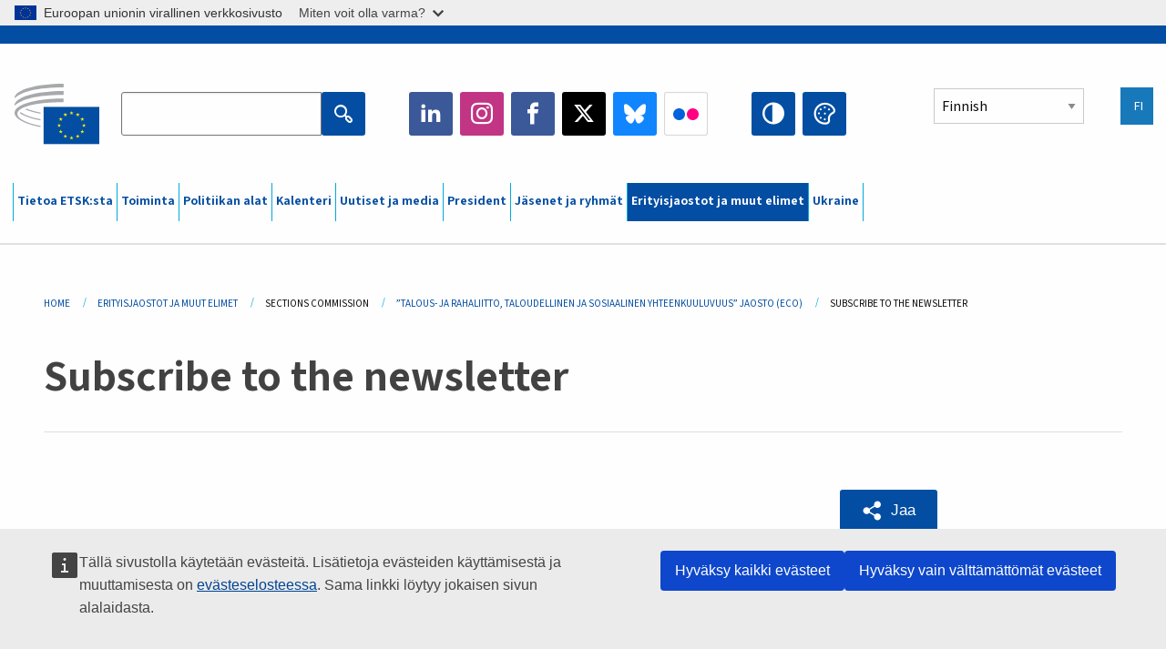

--- FILE ---
content_type: text/html; charset=UTF-8
request_url: https://www.eesc.europa.eu/fi/sections-other-bodies/sections-commission/economic-and-monetary-union-and-economic-and-social-cohesion-eco/subscribe-newsletter
body_size: 28825
content:
<!DOCTYPE html>
<html lang="fi" dir="ltr" prefix="og: https://ogp.me/ns#" class="no-js">
  <head>
    <meta charset="utf-8" />
<noscript><style>form.antibot * :not(.antibot-message) { display: none !important; }</style>
</noscript><link rel="manifest" href="/modules/custom/eesc_pwa/assets-root/manifest.json?t4mohz" />
<meta name="description" content="" />
<link rel="canonical" href="https://www.eesc.europa.eu/en/sections-other-bodies/sections-commission/economic-and-monetary-union-and-economic-and-social-cohesion-eco/subscribe-newsletter" />
<link rel="shortlink" href="https://www.eesc.europa.eu/en/node/70598" />
<link rel="image_src" href="/sites/default/files/2025-12/social-logo.png" />
<link rel="icon" href="/themes/custom/eesc_foundation/eesclogo.svg" />
<meta property="og:site_name" content="European Economic and Social Committee" />
<meta property="og:url" content="https://www.eesc.europa.eu/en/sections-other-bodies/sections-commission/economic-and-monetary-union-and-economic-and-social-cohesion-eco/subscribe-newsletter" />
<meta property="og:title" content="Subscribe to the newsletter" />
<meta property="og:image" content="https://www.eesc.europa.eu/sites/default/files/2025-12/social-logo.png" />
<meta property="og:image:url" content="https://www.eesc.europa.eu/sites/default/files/2025-12/social-logo.png" />
<meta property="og:updated_time" content="2026-01-22T08:36:18+00:00" />
<meta property="article:published_time" content="2019-05-27T11:40:56+00:00" />
<meta property="article:modified_time" content="2026-01-22T08:36:18+00:00" />
<link rel="alternate" hreflang="sl" href="" />
<meta name="Generator" content="Drupal 11 (https://www.drupal.org)" />
<meta name="MobileOptimized" content="width" />
<meta name="HandheldFriendly" content="true" />
<meta name="viewport" content="width=device-width, initial-scale=1.0" />
<meta http-equiv="ImageToolbar" content="false" />
<link rel="alternate" hreflang="en" href="https://www.eesc.europa.eu/en/sections-other-bodies/sections-commission/economic-and-monetary-union-and-economic-and-social-cohesion-eco/subscribe-newsletter" />

    <title>Subscribe to the newsletter | EESC</title>
    <link rel="stylesheet" media="all" href="/sites/default/files/css/css_XK66PpjudXWLHER6rv7NivQEM7PZJVyQePnOEZ2QLnM.css?delta=0&amp;language=fi&amp;theme=eesc_foundation&amp;include=[base64]" />
<link rel="stylesheet" media="all" href="https://cdnjs.cloudflare.com/ajax/libs/bootstrap-datepicker/1.10.0/css/bootstrap-datepicker3.standalone.min.css" />
<link rel="stylesheet" media="all" href="/sites/default/files/css/css_HO8e8jouhlzTz-nIuJ_55G3GB0bauyjrvpmvr-ufRIo.css?delta=2&amp;language=fi&amp;theme=eesc_foundation&amp;include=[base64]" />
<link rel="stylesheet" media="all" href="/sites/default/files/css/css_WzO7xD9l8FNVu38_3u_-DrgPZlQqJedMHzFKck91fTg.css?delta=3&amp;language=fi&amp;theme=eesc_foundation&amp;include=[base64]" />

    
    <link rel="icon" href="/themes/custom/eesc_foundation/favicon.ico" type="image/vnd.microsoft.icon">
  </head>
  <body class="path-sections-other-bodies-sections-commission-economic-and-monetary-union-and-economic-and-social-cohesion-eco-subscribe-newsletter lang-fi section-fi main-site user-anonymous path-node node--type-basic-page page-node-type-basic-page">
  <a href="#main-content" class="show-on-focus skip-link">
    Skip to main content
  </a>
  <script type="application/json">{"utility":"globan","theme":"light","logo":true,"link":true,"mode":false}</script>

    <div class="dialog-off-canvas-main-canvas" data-off-canvas-main-canvas>
    
<div class="off-canvas-wrapper">
      <script type="application/json">{"utility":"cck","url":"https:\/\/www.eesc.europa.eu\/{lang}\/cookie-notice","target":true}</script>

   	<div class="inner-wrap off-canvas-wrapper-inner" id="inner-wrap" data-off-canvas-wrapper>
		<aside id="left-off-canvas-menu" class="off-canvas left-off-canvas-menu position-left" role="complementary" data-off-canvas>
			
		</aside>

		<aside id="right-off-canvas-menu" class="off-canvas right-off-canvas-menu position-right" role="complementary" data-off-canvas>
			
		</aside>

		<div class="off-canvas-content" data-off-canvas-content>
										<header class="row eesc-header" role="banner" aria-label="Site header">
											<div class="large-12 columns eesc-site-branding">
							  <div class="eesc-region-site_branding_header">
    <div id="block-sitebranding" class="block-sitebranding block block-system block-system-branding-block">
  
    

  
          <a href="/fi" rel="home">
      <img src="/themes/custom/eesc_foundation/eesclogo.svg" alt="Home" fetchpriority="high" />
    </a>
      

    
</div>
<div id="block-sitename" class="block-sitename block block-block-content block-block-contentd4875072-c7f3-41af-a849-e1bba68da0cf">
  
    

  
          
            <div class="body field field--block-content-body field--name-body field--type-text-with-summary field--label-hidden field__item"><p>European Economic <br>and Social Committee</p></div>
      

    
    
</div>
<nav role="navigation" aria-labelledby="block-main-navigation-mobile-menu" id="block-main-navigation-mobile" class="block-main-navigation-mobile">
            
  <h2 class="block-title visually-hidden" id="block-main-navigation-mobile-menu">Main navigation (Mobile)</h2>
  

        


  <div class="eesc-bar-navigation hide-for-large">
    <div >
      <nav class="menu-bottom-bar" id="menu--main--bottombar" role="navigation" aria-hidden="true">
        <div class="menu-bottom-bar-right">
                        <ul class="menu vertical" data-responsive-menu="drilldown" data-parent-link="true">
    
                <li class="has-submenu menu-item--expanded">
                  <a href="/fi/tietoa-etsksta" data-drupal-link-system-path="node/40950">Tietoa ETSK:sta</a>
                                          <ul class="submenu menu vertical" data-submenu>
    
                <li class="has-submenu menu-item--expanded">
                  <a class="toggle nolink">Poliittinen rakenne</a>
                                          <ul class="submenu menu vertical" data-submenu>
    
                <li>
                  <a href="/about/political-organisation/eesc-president">ETSK:n puheenjohtaja</a>
                      </li>
                <li>
                  <a href="/fi/eesc-figures/vice-president-charge-communication" data-drupal-link-system-path="node/108273">Varapuheenjohtaja – viestintä</a>
                      </li>
                <li>
                  <a href="/fi/eesc-figures/vice-president-charge-budget" data-drupal-link-system-path="node/108227">Vice-President in charge of Budget</a>
                      </li>
                <li>
                  <a href="/fi/about/political-organisation/bureau" data-drupal-link-system-path="node/38931">Työvaliokunta</a>
                      </li>
                <li>
                  <a href="/fi/about/political-organisation/organisational-chart-political" data-drupal-link-system-path="node/40806">Organisaatiokaavio (poliittinen)</a>
                      </li>
        </ul>
  
              </li>
                <li class="has-submenu menu-item--expanded">
                  <a class="toggle nolink">Hallintorakenne</a>
                                          <ul class="submenu menu vertical" data-submenu>
    
                <li>
                  <a href="/fi/eesc-figures/secretary-general" data-drupal-link-system-path="node/63278">Pääsihteeri</a>
                      </li>
                <li>
                  <a href="/fi/about/administrative-organisation/organisation-chart-administrative" data-drupal-link-system-path="node/40807">Organisaatiokaavio (hallinnollinen)</a>
                      </li>
        </ul>
  
              </li>
                <li class="has-submenu menu-item--expanded">
                  <a class="toggle nolink">YHTEISTYÖ MUIDEN TOIMIELINTEN KANSSA</a>
                                          <ul class="submenu menu vertical" data-submenu>
    
                <li>
                  <a href="/fi/about/cooperation-other-institutions/eu-cooperation" title="" data-drupal-link-system-path="about/cooperation-other-institutions/eu-cooperation">EU-tason yhteistyö</a>
                      </li>
                <li>
                  <a href="/fi/about/cooperation-other-institutions/priorities-during-european-presidencies" title="" data-drupal-link-system-path="about/cooperation-other-institutions/priorities-during-european-presidencies">Painopisteet EU-puheenjohtajuuskausien aikana</a>
                      </li>
                <li class="menu-item--collapsed">
                  <a href="/fi/initiatives/cyprus-presidency-council-eu" data-drupal-link-system-path="node/134178">Cyprus presidency of the Council of the EU</a>
                      </li>
        </ul>
  
              </li>
                <li class="has-submenu menu-item--expanded">
                  <a class="toggle nolink">Rules </a>
                                          <ul class="submenu menu vertical" data-submenu>
    
                <li>
                  <a href="/fi/about/tyojarjestys-ja-etskn-jasenten-kaytannesaannot" data-drupal-link-system-path="node/68478">Työjärjestys ja ETSK:n jäsenten käytännesäännöt</a>
                      </li>
                <li class="menu-item--collapsed">
                  <a href="/fi/sections-other-bodies/other/jasenten-kayttaytymista-kasitteleva-neuvoa-antava-lautakunta" data-drupal-link-system-path="node/79053">​​​​​​​​​​​​​​​​​​​​​​The ethical Committee</a>
                      </li>
        </ul>
  
              </li>
        </ul>
  
              </li>
                <li class="has-submenu menu-item--expanded">
                  <a href="/fi/our-work" data-drupal-link-system-path="node/52231">Toiminta</a>
                                          <ul class="submenu menu vertical" data-submenu>
    
                <li class="has-submenu menu-item--expanded">
                  <a class="toggle nolink">Lausunnot ja tiedonannot</a>
                                          <ul class="submenu menu vertical" data-submenu>
    
                <li>
                  <a href="https://dmsearch.eesc.europa.eu/search/opinion">Etsi lausunto / tiedonanto</a>
                      </li>
                <li>
                  <a href="/fi/our-work/opinions-information-reports/opinions" data-drupal-link-system-path="our-work/opinions-information-reports/opinions">Lausunnot</a>
                      </li>
                <li>
                  <a href="/fi/our-work/opinions-information-reports/information-reports" title="" data-drupal-link-system-path="our-work/opinions-information-reports/information-reports">Tiedonannot</a>
                      </li>
                <li>
                  <a href="/fi/our-work/opinions-information-reports/position-papers" title="" data-drupal-link-system-path="our-work/opinions-information-reports/position-papers">Kannanotot</a>
                      </li>
                <li>
                  <a href="/fi/our-work/opinions-information-reports/resolutions" title="" data-drupal-link-system-path="our-work/opinions-information-reports/resolutions">Päätöslauselmat</a>
                      </li>
                <li>
                  <a href="https://memportal.eesc.europa.eu/WIP/Board" title="">Keskeneräiset lausunnot</a>
                      </li>
                <li>
                  <a href="/fi/our-work/opinions-information-reports/plenary-session-summaries" data-drupal-link-system-path="our-work/opinions-information-reports/plenary-session-summaries">Tiivistelmät täysistunnoista</a>
                      </li>
                <li>
                  <a href="/fi/our-work/opinions-information-reports/follow-opinions" title="" data-drupal-link-system-path="our-work/opinions-information-reports/follow-opinions">ETSK:n lausuntojen jatkotoimet (Euroopan komissiossa)</a>
                      </li>
        </ul>
  
              </li>
                <li class="has-submenu menu-item--expanded">
                  <a class="toggle nolink">Asiakirjat</a>
                                          <ul class="submenu menu vertical" data-submenu>
    
                <li>
                  <a href="https://dmsearch.eesc.europa.eu/search/public" title="">Etsi asiakirja</a>
                      </li>
        </ul>
  
              </li>
                <li class="has-submenu menu-item--expanded">
                  <a class="toggle nolink">Julkaisut ja muut työt</a>
                                          <ul class="submenu menu vertical" data-submenu>
    
                <li>
                  <a href="/fi/our-work/publications-other-work/publications" data-drupal-link-system-path="our-work/publications-other-work/publications">Julkaisut</a>
                      </li>
                <li>
                  <a href="/fi/our-work/publications-other-work/thematic-papers" title="" data-drupal-link-system-path="our-work/publications-other-work/thematic-papers">Aihekohtaiset asiakirjat</a>
                      </li>
                <li>
                  <a href="/fi/our-work/publications-other-work/studies" data-drupal-link-system-path="our-work/publications-other-work/studies">Tutkimukset</a>
                      </li>
                <li>
                  <a href="/fi/our-work/publications-other-work/strategic-foresight" data-drupal-link-system-path="node/129796">Hankkeet</a>
                      </li>
                <li>
                  <a href="/fi/our-work/publications-other-work/policy-assessment" data-drupal-link-system-path="our-work/publications-other-work/policy-assessment">Toimintapolitiikkojen arviointi</a>
                      </li>
                <li>
                  <a href="/fi/our-work/publications-other-work/e-publications" title="" data-drupal-link-system-path="our-work/publications-other-work/e-publications">Sähköiset julkaisut</a>
                      </li>
        </ul>
  
              </li>
                <li class="has-submenu menu-item--expanded">
                  <a class="toggle nolink">Kansalaisyhteiskunta ja kansalaisten osallistuminen</a>
                                          <ul class="submenu menu vertical" data-submenu>
    
                <li>
                  <a href="/fi/initiatives/civil-society-week" data-drupal-link-system-path="node/126032">Civil Society Week</a>
                      </li>
                <li>
                  <a href="/fi/agenda/our-events/events/2024-european-elections/news" data-drupal-link-system-path="agenda/our-events/events/2024-european-elections/news">European elections 2024</a>
                      </li>
                <li class="has-submenu menu-item--expanded">
                  <a href="/fi/initiatives/kansalaisyhteiskuntapalkinto" data-drupal-link-system-path="node/12947">Kansalaisyhteiskuntapalkinto</a>
                                          <ul class="submenu menu vertical" data-submenu>
    
                <li>
                  <a href="/fi/agenda/our-events/events/eesc-civil-society-prize-2022" data-drupal-link-system-path="node/99879">Presentation</a>
                      </li>
        </ul>
  
              </li>
                <li class="menu-item--collapsed">
                  <a href="/fi/our-work/civil-society-citizens-participation/conference-on-future-of-europe" title="" data-drupal-link-system-path="node/88004">The Conference on the Future of Europe</a>
                      </li>
                <li>
                  <a href="http://www.eesc.europa.eu/eptac/en/" title="">Eurooppalaisen demokratiapassi</a>
                      </li>
                <li>
                  <a href="/fi/initiatives/sinun-eurooppasi-sinun-mielipiteesi" data-drupal-link-system-path="node/52237">Sinun Eurooppasi, sinun mielipiteesi</a>
                      </li>
                <li>
                  <a href="/fi/initiatives/eurooppalainen-kansalaisaloite" data-drupal-link-system-path="node/12946">Eurooppalainen kansalaisaloite</a>
                      </li>
                <li class="menu-item--collapsed">
                  <a href="/fi/initiatives/path-our-industrial-future" data-drupal-link-system-path="node/89815">The path to our industrial future</a>
                      </li>
                <li>
                  <a href="/fi/initiatives/ilmastoa-ja-kestavaa-kehitysta-kasittelevat-nuorten-pyorean-poydan-keskustelut" data-drupal-link-system-path="node/100118">Youth Climate and Sustainability Round Tables</a>
                      </li>
                <li>
                  <a href="/fi/initiatives/eun-luomupalkinnot" data-drupal-link-system-path="node/96124">EU Organic Awards</a>
                      </li>
                <li>
                  <a href="/fi/initiatives/civil-society-against-covid-19" data-drupal-link-system-path="node/80545">Civil Society Against COVID 19</a>
                      </li>
                <li class="menu-item--collapsed">
                  <a href="/fi/initiatives/etsk-tukee-ukrainaa-solidaarisen-ja-toimivan-jarjestaytyneen-kansalaisyhteiskunnan-voimin" data-drupal-link-system-path="node/97380">EESC stands with Ukraine</a>
                      </li>
                <li>
                  <a href="https://www.eesc.europa.eu/en/work-with-us/partnership" title="">Partnerships</a>
                      </li>
                <li>
                  <a href="/fi/sections-other-bodies/other/suhteet-euroopan-unionin-jasenvaltioiden-talous-ja-sosiaalineuvostoihin" data-drupal-link-system-path="node/86062">Relations with ESCs</a>
                      </li>
        </ul>
  
              </li>
        </ul>
  
              </li>
                <li class="has-submenu menu-item--expanded">
                  <a href="/fi/policies" data-drupal-link-system-path="node/52255">Politiikan alat</a>
                                          <ul class="submenu menu vertical" data-submenu>
    
                <li class="has-submenu menu-item--expanded">
                  <a class="toggle nolink">Politiikan alat</a>
                                          <ul class="submenu menu vertical" data-submenu>
    
                <li>
                  <a href="/fi/policies/policy-areas/maatalous-maaseudun-kehittaminen-ja-kalastus" data-drupal-link-system-path="node/52249">Maatalous, maaseudun kehittäminen ja kalastus</a>
                      </li>
                <li class="has-submenu menu-item--expanded">
                  <a href="/fi/policies/policy-areas/climate-change" data-drupal-link-system-path="node/12948">Ilmastotoimet</a>
                                          <ul class="submenu menu vertical" data-submenu>
    
                <li>
                  <a href="/fi/initiatives/un-framework-convention-climate-change" data-drupal-link-system-path="node/101906">Climate Change Conferences (COP)</a>
                      </li>
        </ul>
  
              </li>
                <li>
                  <a href="/fi/policies/policy-areas/cohesion-regional-and-urban-policy" data-drupal-link-system-path="node/13027">Koheesio-, alue- ja kaupunkipolitiikka</a>
                      </li>
                <li>
                  <a href="/fi/policies/policy-areas/consumers" data-drupal-link-system-path="node/12924">Kuluttajat</a>
                      </li>
                <li>
                  <a href="/fi/policies/policy-areas/digital-change-and-information-society" data-drupal-link-system-path="node/12930">Digitaalinen muutos ja tietoyhteiskunta</a>
                      </li>
                <li>
                  <a href="/fi/policies/policy-areas/economic-and-monetary-union" data-drupal-link-system-path="node/12960">Talous- ja rahaliitto</a>
                      </li>
                <li>
                  <a href="/fi/policies/policy-areas/education-and-training" data-drupal-link-system-path="node/12961">Koulutus</a>
                      </li>
                <li>
                  <a href="/fi/policies/policy-areas/employment" data-drupal-link-system-path="node/12963">Työllisyys</a>
                      </li>
                <li>
                  <a href="/fi/policies/policy-areas/energy" data-drupal-link-system-path="node/12964">Energia</a>
                      </li>
                <li>
                  <a href="/fi/policies/policy-areas/enterprise" data-drupal-link-system-path="node/12927">Yritystoiminta</a>
                      </li>
                <li>
                  <a href="/fi/policies/policy-areas/environment" data-drupal-link-system-path="node/12973">Ympäristö</a>
                      </li>
                <li>
                  <a href="/fi/policies/policy-areas/external-relations-and-international-trade" data-drupal-link-system-path="node/12928">Ulkosuhteet</a>
                      </li>
                <li>
                  <a href="/fi/policies/policy-areas/financial-services-and-capital-markets" data-drupal-link-system-path="node/52251">Rahoituspalvelut ja pääomamarkkinat</a>
                      </li>
                <li>
                  <a href="/fi/policies/policy-areas/fundamental-and-citizens-rights" data-drupal-link-system-path="node/52250">Perus- ja kansalaisoikeudet</a>
                      </li>
                <li>
                  <a href="/fi/policies/policy-areas/housing" data-drupal-link-system-path="node/125336">Housing</a>
                      </li>
                <li>
                  <a href="/fi/policies/policy-areas/industry-and-industrial-change" data-drupal-link-system-path="node/12995">Teollisuus ja teollinen muutos</a>
                      </li>
                <li>
                  <a href="/fi/policies/policy-areas/institutional-affairs-and-eu-budget" data-drupal-link-system-path="node/13023">Institutionaaliset asiat ja EU:n talousarvio</a>
                      </li>
                <li>
                  <a href="/fi/policies/policy-areas/migration-and-asylum" data-drupal-link-system-path="node/12992">Maahanmuutto- ja turvapaikka-asiat</a>
                      </li>
                <li>
                  <a href="/fi/policies/policy-areas/research-and-innovation" data-drupal-link-system-path="node/12970">Tutkimus ja innovointi</a>
                      </li>
                <li>
                  <a href="/fi/policies/policy-areas/services-general-interest" data-drupal-link-system-path="node/13033">Yleishyödylliset palvelut</a>
                      </li>
                <li>
                  <a href="/fi/policies/policy-areas/single-market" data-drupal-link-system-path="node/13034">Sisämarkkinat</a>
                      </li>
                <li>
                  <a href="/fi/policies/policy-areas/social-affairs" data-drupal-link-system-path="node/12932">Sosiaaliasiat</a>
                      </li>
                <li>
                  <a href="/fi/policies/policy-areas/sustainable-development" data-drupal-link-system-path="node/13041">Kestävä kehitys</a>
                      </li>
                <li>
                  <a href="/fi/policies/policy-areas/taxation" data-drupal-link-system-path="node/13042">Verotus</a>
                      </li>
                <li>
                  <a href="/fi/policies/policy-areas/liikenne" data-drupal-link-system-path="node/13044">Liikenne</a>
                      </li>
        </ul>
  
              </li>
                <li class="has-submenu menu-item--expanded">
                  <a class="toggle nolink">Ajankohtaista</a>
                                          <ul class="submenu menu vertical" data-submenu>
    
                <li>
                  <a href="/initiatives/policy-focus">Call to EU candidate countries civil society</a>
                      </li>
                <li class="menu-item--collapsed">
                  <a href="/fi/initiatives/etsk-tukee-ukrainaa-solidaarisen-ja-toimivan-jarjestaytyneen-kansalaisyhteiskunnan-voimin" title="" data-drupal-link-system-path="node/97380">EESC stands with Ukraine</a>
                      </li>
                <li class="menu-item--collapsed">
                  <a href="/fi/our-work/civil-society-citizens-participation/conference-on-future-of-europe" title="" data-drupal-link-system-path="node/88004">The Conference on the Future of Europe</a>
                      </li>
                <li>
                  <a href="https://circulareconomy.europa.eu/platform/" title="">Euroopan kiertotalouden sidosryhmäfoorumi</a>
                      </li>
                <li>
                  <a href="/fi/initiatives/european-gender-equality-week" title="" data-drupal-link-system-path="node/102907">European Gender Equality Week</a>
                      </li>
                <li>
                  <a href="/fi/agenda/our-events/events/eesc-cop29" data-drupal-link-system-path="node/120300">COP 29</a>
                      </li>
                <li>
                  <a href="/fi/initiatives/youth-participation-eesc" data-drupal-link-system-path="node/101717">Youth participation at the EESC</a>
                      </li>
                <li>
                  <a href="/fi/initiatives/eu-blue-deal" data-drupal-link-system-path="node/118939">EU Blue Deal</a>
                      </li>
                <li>
                  <a href="/fi/tags/cost-living" data-drupal-link-system-path="taxonomy/term/101087">Cost of living</a>
                      </li>
                <li>
                  <a href="/fi/agenda/our-events/events/bastion-democracy-helping-journalism-survive-and-thrive" data-drupal-link-system-path="node/120633">ConnectingEU</a>
                      </li>
                <li>
                  <a href="/fi/initiatives/eu-rural-pact" data-drupal-link-system-path="node/126492">EU Rural Pact</a>
                      </li>
        </ul>
  
              </li>
        </ul>
  
              </li>
                <li class="has-submenu menu-item--expanded">
                  <a href="/fi/agenda" data-drupal-link-system-path="node/52227">Kalenteri</a>
                                          <ul class="submenu menu vertical" data-submenu>
    
                <li>
                  <a href="/fi/agenda/plenary-sessions" title="" data-drupal-link-system-path="agenda/plenary-sessions">Täysistunnot</a>
                      </li>
                <li>
                  <a href="/fi/agenda/section-meetings" data-drupal-link-system-path="agenda/section-meetings">Erityisjaostojen/CCMI:n kokoukset</a>
                      </li>
                <li>
                  <a href="/fi/agenda/upcoming-section-meetings" data-drupal-link-system-path="agenda/upcoming-section-meetings">Upcoming Section/CCMI meetings</a>
                      </li>
                <li class="has-submenu menu-item--expanded">
                  <a class="toggle nolink">Omat tapahtumat</a>
                                          <ul class="submenu menu vertical" data-submenu>
    
                <li>
                  <a href="/fi/agenda/our-events/webinars" title="" data-drupal-link-system-path="agenda/our-events/webinars">Webinars</a>
                      </li>
                <li>
                  <a href="/fi/agenda/our-events/upcoming-events" title="" data-drupal-link-system-path="agenda/our-events/upcoming-events">Tulevat tapahtumat</a>
                      </li>
                <li>
                  <a href="/fi/agenda/our-events/events" title="" data-drupal-link-system-path="agenda/our-events/events">Tapahtumat</a>
                      </li>
                <li>
                  <a href="/fi/tags/etskn-kulttuuritapahtumia" data-drupal-link-system-path="taxonomy/term/5645">Kulttuuritapahtumat</a>
                      </li>
        </ul>
  
              </li>
        </ul>
  
              </li>
                <li class="has-submenu menu-item--expanded">
                  <a href="/fi/news-media" data-drupal-link-system-path="node/52226">Uutiset ja media</a>
                                          <ul class="submenu menu vertical" data-submenu>
    
                <li>
                  <a href="/fi/news-media/news" title="" data-drupal-link-system-path="news-media/news">Uutiset</a>
                      </li>
                <li>
                  <a href="/fi/news-media/press-releases" data-drupal-link-system-path="news-media/press-releases">Lehdistötiedotteet</a>
                      </li>
                <li>
                  <a href="/fi/news-media/press-summaries" title="" data-drupal-link-system-path="news-media/press-summaries">Press summaries</a>
                      </li>
                <li>
                  <a href="/fi/news-media/eesc-info" title="" data-drupal-link-system-path="news-media/eesc-info">ETSK-info</a>
                      </li>
                <li>
                  <a href="https://www.youtube.com/playlist?list=PLzpESVkmkHFlx0n8jh9CCJRotmQPS0xJ1">Reporting From Plenary</a>
                      </li>
                <li>
                  <a href="/fi/tags/members-voices" data-drupal-link-system-path="taxonomy/term/101088">Members&#039; Voices</a>
                      </li>
                <li>
                  <a href="/fi/news-media/podcasts" data-drupal-link-system-path="node/89668">Podcasts - The Grassroots View</a>
                      </li>
                <li>
                  <a href="/fi/news-media/eesc-social-media" data-drupal-link-system-path="node/40938">ETSK sosiaalisessa mediassa</a>
                      </li>
                <li>
                  <a href="/fi/news-media/contact-press-office" title="" data-drupal-link-system-path="node/104177">Contact the Press Unit</a>
                      </li>
                <li>
                  <a href="/fi/news-media/subscribe-mailing-lists" data-drupal-link-system-path="node/40819">Liity ETSK:n lehdistöyksikön postituslistalle</a>
                      </li>
                <li>
                  <a href="https://www.eesc.europa.eu/avdb" title="">Mediakirjasto</a>
                      </li>
        </ul>
  
              </li>
                <li>
                  <a href="/fi/president" data-drupal-link-system-path="president">President</a>
                      </li>
                <li class="has-submenu menu-item--expanded">
                  <a href="/fi/members-groups" data-drupal-link-system-path="node/52215">Jäsenet ja ryhmät</a>
                                          <ul class="submenu menu vertical" data-submenu>
    
                <li class="has-submenu menu-item--expanded">
                  <a class="toggle nolink">Jäsenet</a>
                                          <ul class="submenu menu vertical" data-submenu>
    
                <li>
                  <a href="/fi/members-groups/members/members-and-ccmi-delegates" data-drupal-link-system-path="node/40790">Jäsenet ja CCMI:n nimetyt edustajat</a>
                      </li>
                <li>
                  <a href="/fi/members-groups/members/former-members" data-drupal-link-system-path="node/40783">Entiset jäsenet</a>
                      </li>
                <li>
                  <a href="/fi/members-groups/members/members-portal" data-drupal-link-system-path="node/40791">Jäsenportaali</a>
                      </li>
        </ul>
  
              </li>
                <li class="has-submenu menu-item--expanded">
                  <a class="toggle nolink">Ryhmät</a>
                                          <ul class="submenu menu vertical" data-submenu>
    
                <li>
                  <a href="/fi/members-groups/groups/employers-group" data-drupal-link-system-path="members-groups/groups/employers-group">Työnantajat-ryhmä</a>
                      </li>
                <li>
                  <a href="/fi/members-groups/groups/workers-group" data-drupal-link-system-path="members-groups/groups/workers-group">Työntekijät-ryhmä</a>
                      </li>
                <li>
                  <a href="/fi/members-groups/groups/civil-society-organisations-group" data-drupal-link-system-path="members-groups/groups/civil-society-organisations-group">Kansalaisyhteiskunnan organisaatiot -ryhmä</a>
                      </li>
        </ul>
  
              </li>
                <li class="has-submenu menu-item--expanded">
                  <a class="toggle nolink">Eturyhmät</a>
                                          <ul class="submenu menu vertical" data-submenu>
    
                <li>
                  <a href="/fi/members-groups/categories/workers-voice-category" data-drupal-link-system-path="node/92332">Workers&#039; Voice Category</a>
                      </li>
                <li>
                  <a href="/fi/members-groups/categories/consumers-and-environment-category-cec" data-drupal-link-system-path="node/12884">Kuluttajat ja ympäristö</a>
                      </li>
                <li>
                  <a href="/fi/members-groups/categories/eturyhma-maataloustuottajat" data-drupal-link-system-path="node/12885">Maataloustuottajat</a>
                      </li>
                <li>
                  <a href="/fi/members-groups/categories/eturyhma-yhdistystoiminta" data-drupal-link-system-path="node/62608">Yhdistystoiminta</a>
                      </li>
                <li>
                  <a href="/fi/members-groups/categories/eturyhma-vapaat-ammatinharjoittajat" data-drupal-link-system-path="node/57029">Vapaat ammatinharjoittajat</a>
                      </li>
                <li>
                  <a href="/fi/members-groups/categories/eturyhma-pk-yritykset-kasiteollisuus-ja-perheyritykset" data-drupal-link-system-path="node/12886">Pk-yritykset, käsiteollisuus ja perheyritykset</a>
                      </li>
                <li>
                  <a href="/fi/members-groups/categories/social-economy-category" data-drupal-link-system-path="node/12887">Yhteisötalous</a>
                      </li>
                <li>
                  <a href="/fi/members-groups/categories/transport-category" data-drupal-link-system-path="node/12888">Liikenne</a>
                      </li>
        </ul>
  
              </li>
        </ul>
  
              </li>
                <li class="has-submenu menu-item--expanded menu-item--active-trail is-active">
                  <a href="/fi/sections-other-bodies" data-drupal-link-system-path="node/52148">Erityisjaostot ja muut elimet</a>
                                          <ul class="submenu menu vertical" data-submenu>
    
                <li class="has-submenu menu-item--expanded menu-item--active-trail is-active">
                  <a class="toggle nolink">Erityisjaostot / neuvoa-antava valiokunta</a>
                                          <ul class="submenu menu vertical" data-submenu>
    
                <li class="menu-item--active-trail is-active">
                  <a href="/fi/sections-other-bodies/sections-commission/economic-and-monetary-union-and-economic-and-social-cohesion-eco" data-drupal-link-system-path="node/12916">Talous- ja rahaliitto, taloudellinen ja sosiaalinen yhteenkuuluvuus (ECO)</a>
                      </li>
                <li>
                  <a href="/fi/sections-other-bodies/sections-commission/single-market-production-and-consumption-int" data-drupal-link-system-path="node/12917">Yhtenäismarkkinat, tuotanto ja kulutus (INT)</a>
                      </li>
                <li>
                  <a href="/fi/sections-other-bodies/sections-commission/transport-energy-infrastructure-and-information-society-ten" data-drupal-link-system-path="node/12921">Liikenne, energia, perusrakenteet, tietoyhteiskunta (TEN)</a>
                      </li>
                <li>
                  <a href="/fi/sections-other-bodies/sections-commission/tyollisyys-sosiaaliasiat-kansalaisuus-jaosto-soc" data-drupal-link-system-path="node/12920">Työllisyys, sosiaaliasiat, kansalaisuus (SOC)</a>
                      </li>
                <li>
                  <a href="/fi/sections-other-bodies/sections-commission/agriculture-rural-development-and-environment-nat" data-drupal-link-system-path="node/12918">Maatalous, maaseudun kehittäminen, ympäristö (NAT)</a>
                      </li>
                <li>
                  <a href="/fi/sections-other-bodies/sections-commission/external-relations-section-rex" data-drupal-link-system-path="node/12919">Ulkosuhteet (REX)</a>
                      </li>
                <li>
                  <a href="/fi/sections-other-bodies/sections-commission/consultative-commission-industrial-change-ccmi" data-drupal-link-system-path="node/12915">Neuvoa-antava valiokunta ”teollisuuden muutokset” (CCMI)</a>
                      </li>
        </ul>
  
              </li>
                <li class="has-submenu menu-item--expanded">
                  <a class="toggle nolink">Seurantaryhmät</a>
                                          <ul class="submenu menu vertical" data-submenu>
    
                <li>
                  <a href="/fi/sections-other-bodies/observatories/digitaalisen-siirtyman-ja-sisamarkkinoiden-seurantaryhma" data-drupal-link-system-path="node/12891">Yhtenäismarkkinoiden seurantaryhmä (SMO)</a>
                      </li>
                <li>
                  <a href="/fi/sections-other-bodies/observatories/sustainable-development-observatory" data-drupal-link-system-path="node/12890">Kestävän kehityksen seurantaryhmä (SDO)</a>
                      </li>
                <li>
                  <a href="/fi/sections-other-bodies/observatories/labour-market-observatory" data-drupal-link-system-path="node/12889">Työmarkkinoiden seurantaryhmä (LMO)</a>
                      </li>
        </ul>
  
              </li>
                <li class="has-submenu menu-item--expanded">
                  <a class="toggle nolink">Muut</a>
                                          <ul class="submenu menu vertical" data-submenu>
    
                <li>
                  <a href="/fi/sections-other-bodies/other/ad-hoc-groups-sub-committees/related-opinions" data-drupal-link-system-path="sections-other-bodies/other/ad-hoc-groups-sub-committees/related-opinions">Väliaikaiset ryhmät ja alakomiteat</a>
                      </li>
                <li>
                  <a href="/fi/sections-other-bodies/other/yhteysryhma" data-drupal-link-system-path="node/40761">Yhteysryhmä</a>
                      </li>
                <li>
                  <a href="/fi/sections-other-bodies/other/eurooppalaista-ohjausjaksoa-kasitteleva-pysyva-ryhma" data-drupal-link-system-path="node/61729">Eurooppalaista Ohjausjaksoa Käsittelevä Pysyvä Ryhmä</a>
                      </li>
                <li>
                  <a href="/fi/sections-other-bodies/other/valiaikainen-ryhma-perusoikeudet-ja-oikeusvaltioperiaate" data-drupal-link-system-path="node/65025">Permanent on Fundamental Rights and the Rule of Law</a>
                      </li>
                <li>
                  <a href="/fi/sections-other-bodies/other/tasa-arvoa-kasitteleva-valiaikainen-ryhma" data-drupal-link-system-path="node/117963">Permanent Group on Equality</a>
                      </li>
                <li>
                  <a href="/fi/sections-other-bodies/other/eesc-youth-group" data-drupal-link-system-path="node/116853">EESC Youth Group</a>
                      </li>
                <li>
                  <a href="/fi/sections-other-bodies/other/cop-konferenssia-kasitteleva-valiaikainen-ryhma" data-drupal-link-system-path="node/100658">Permanent Group on the UNFCCC Conference of the parties (COPs)</a>
                      </li>
        </ul>
  
              </li>
        </ul>
  
              </li>
                <li>
                  <a href="/fi/initiatives/etsk-tukee-ukrainaa-solidaarisen-ja-toimivan-jarjestaytyneen-kansalaisyhteiskunnan-voimin" data-drupal-link-system-path="node/97380">Ukraine</a>
                      </li>
        </ul>
  
        </div>
      </nav>
      <div class="title-bar" data-responsive-toggle="menu--main--bottombar" data-hide-for="large">
        <button class="menu-icon" type="button" data-toggle>
          <div class="title-bar-title">Menu</div>
        </button>
        <a class="visually-hidden focusable skip-link" href="#main-content">Skip to Content</a>
      </div>
    </div>
  </div>



  </nav>
<div class="views-exposed-form bef-exposed-form block-eesc-search block block-views block-views-exposed-filter-blockeesc-search-page" data-drupal-selector="views-exposed-form-eesc-search-page" id="block-eesc-search">
  
    

  
          <form action="/fi/search" method="get" id="views-exposed-form-eesc-search-page" accept-charset="UTF-8">
  <div class="js-form-item form-item js-form-type-search-api-autocomplete form-item-keywords js-form-item-keywords">
      <label for="edit-keywords">Enter your keywords</label>
        

<input placeholder="Search the EESC website" data-drupal-selector="edit-keywords" data-search-api-autocomplete-search="eesc_search" class="form-autocomplete form-text" data-autocomplete-path="/fi/search_api_autocomplete/eesc_search?display=page&amp;&amp;filter=keywords" type="text" id="edit-keywords" name="keywords" value="" size="30" maxlength="128" />


        </div>
<div data-drupal-selector="edit-actions" class="form-actions js-form-wrapper form-wrapper" id="edit-actions">
    <div class='input-wrapper'>

<input class="success button radius js-form-submit form-submit" data-drupal-selector="edit-submit-eesc-search" type="submit" id="edit-submit-eesc-search" value="Apply" />

    </div>       
 </div>


</form>

    
    
</div>
<div id="block-socialmedia" class="block-socialmedia block block-block-content block-block-content9ae21ba5-d3dc-4e88-8585-9153cd176953">
  
    

  
          
            <div class="body field field--block-content-body field--name-body field--type-text-with-summary field--label-hidden field__item"><h2>Follow us</h2><ul><li class="linkedin"><a href="https://www.linkedin.com/company/european-economic-social-committee/" target="_blank" title="LinkedIn"><span aria-hidden="true">&nbsp;</span>LinkedIn</a></li><li class="instagram"><a href="https://www.instagram.com/eu_civilsociety/" target="_blank" title="Instagram"><span aria-hidden="true"> </span>Instagram</a></li><li class="facebook"><a href="https://www.facebook.com/EuropeanEconomicAndSocialCommittee" target="_blank" title="Facebok"><span aria-hidden="true"> </span>Facebook</a></li><li class="twitter"><a href="https://x.com/EU_EESC" target="_blank" title="Twitter"><span aria-hidden="true"> </span>Twitter</a></li><li class="bluesky"><a href="https://bsky.app/profile/eesc.bsky.social" target="_blank" title="Bluesky"><span aria-hidden="true"> </span>Bluesky</a></li><li class="flickr"><a href="https://www.flickr.com/photos/202849617@N07/albums/" target="_blank" title="Flickr"><span aria-hidden="true"> </span>Flickr</a></li></ul></div>
      

    
    
</div>
<div id="block-eeschighcontrast" class="block-eeschighcontrast block block-block-content block-block-content53cdb751-8e3e-4ad1-88ad-e1caad311bac">
  
    

  
          
            <div class="body field field--block-content-body field--name-body field--type-text-with-summary field--label-hidden field__item"><div class="high-contrast-button-wrapper"><button class="high-contrast-button" data-disable="Disabledata-enable=Enableid=&quot;high-contrast-button&quot;">High contrast</button></div>
</div>
      

    
    
</div>
<div id="block-eesccolorselector" class="block-eesccolorselector block block-block-content block-block-content71f2af37-b96e-4bf5-8cf8-9af15de983de">
  
    

  
          
            <div class="body field field--block-content-body field--name-body field--type-text-with-summary field--label-hidden field__item"><h2>Color picker</h2>

<div class="color-picker-button-wrapper"><button aria-controls="color-picker-content" aria-expanded="false" id="color-picker-button">Change colors</button></div>

<div aria-hidden="true" class="input-controls hide" id="color-picker-content">
<div class="controls foreground"><label for="color-picker-foreground-color">Foreground color</label> <input class="foreground-color" id="color-picker-foreground-color" /> <a class="pick-color button" data-target="foreground" href="#" role="button">Pick</a>

<ul class="color-palette"></ul>
</div>

<div class="controls background"><label for="color-picker-background-color">Background color</label> <input class="background-color" id="color-picker-background-color" /> <a class="pick-color button" data-target="background" href="#" role="button">Pick</a>

<ul class="color-palette"></ul>
</div>
<button id="apply-color-picker-changes">Change colors</button><button id="reset-color-picker-changes">Reset colors</button><button id="close-color-picker">Close</button></div>
</div>
      

    
    
</div>
<div id="block-languagedropdownswitcher" class="block-languagedropdownswitcher block block-lang-dropdown block-language-dropdown-blocklanguage-interface">
  
    

  
          <form class="lang-dropdown-form lang_dropdown_form clearfix language_interface" id="lang_dropdown_form_lang-dropdown-form" data-drupal-selector="lang-dropdown-form-2" action="/fi/sections-other-bodies/sections-commission/economic-and-monetary-union-and-economic-and-social-cohesion-eco/subscribe-newsletter" method="post" accept-charset="UTF-8">
  <div class="js-form-item form-item js-form-type-select form-item-lang-dropdown-select js-form-item-lang-dropdown-select form-no-label">
      <label for="edit-lang-dropdown-select" class="show-for-sr">Select your language</label>
        <select style="width:165px" class="lang-dropdown-select-element form-select" data-lang-dropdown-id="lang-dropdown-form" data-drupal-selector="edit-lang-dropdown-select" id="edit-lang-dropdown-select" name="lang_dropdown_select">
            <option value="en" >English</option>
                <option value="bg" >Bulgarian</option>
                <option value="cs" >Czech</option>
                <option value="da" >Danish</option>
                <option value="de" >German</option>
                <option value="el" >Greek</option>
                <option value="es" >Spanish</option>
                <option value="et" >Estonian</option>
                <option value="fi"  selected="selected">Finnish</option>
                <option value="fr" >French</option>
                <option value="ga" >Irish</option>
                <option value="hr" >Croatian</option>
                <option value="hu" >Hungarian</option>
                <option value="it" >Italian</option>
                <option value="lt" >Lithuanian</option>
                <option value="lv" >Latvian</option>
                <option value="mt" >Maltese</option>
                <option value="nl" >Dutch</option>
                <option value="pl" >Polish</option>
                <option value="pt" >Portuguese</option>
                <option value="ro" >Romanian</option>
                <option value="sk" >Slovak</option>
                <option value="sl" >Slovenian</option>
                <option value="sv" >Swedish</option>
      </select>

        </div>


<input data-drupal-selector="edit-es" type="hidden" name="es" value="/es/sections-other-bodies/sections-commission/economic-and-monetary-union-and-economic-and-social-cohesion-eco/subscribe-newsletter" />



<input data-drupal-selector="edit-bg" type="hidden" name="bg" value="/bg/sections-other-bodies/sections-commission/economic-and-monetary-union-and-economic-and-social-cohesion-eco/subscribe-newsletter" />



<input data-drupal-selector="edit-cs" type="hidden" name="cs" value="/cs/sections-other-bodies/sections-commission/economic-and-monetary-union-and-economic-and-social-cohesion-eco/subscribe-newsletter" />



<input data-drupal-selector="edit-da" type="hidden" name="da" value="/da/sections-other-bodies/sections-commission/economic-and-monetary-union-and-economic-and-social-cohesion-eco/subscribe-newsletter" />



<input data-drupal-selector="edit-en" type="hidden" name="en" value="/en/sections-other-bodies/sections-commission/economic-and-monetary-union-and-economic-and-social-cohesion-eco/subscribe-newsletter" />



<input data-drupal-selector="edit-de" type="hidden" name="de" value="/de/sections-other-bodies/sections-commission/economic-and-monetary-union-and-economic-and-social-cohesion-eco/subscribe-newsletter" />



<input data-drupal-selector="edit-et" type="hidden" name="et" value="/et/sections-other-bodies/sections-commission/economic-and-monetary-union-and-economic-and-social-cohesion-eco/subscribe-newsletter" />



<input data-drupal-selector="edit-fr" type="hidden" name="fr" value="/fr/sections-other-bodies/sections-commission/economic-and-monetary-union-and-economic-and-social-cohesion-eco/subscribe-newsletter" />



<input data-drupal-selector="edit-el" type="hidden" name="el" value="/el/sections-other-bodies/sections-commission/economic-and-monetary-union-and-economic-and-social-cohesion-eco/subscribe-newsletter" />



<input data-drupal-selector="edit-ga" type="hidden" name="ga" value="/ga/sections-other-bodies/sections-commission/economic-and-monetary-union-and-economic-and-social-cohesion-eco/subscribe-newsletter" />



<input data-drupal-selector="edit-hr" type="hidden" name="hr" value="/hr/sections-other-bodies/sections-commission/economic-and-monetary-union-and-economic-and-social-cohesion-eco/subscribe-newsletter" />



<input data-drupal-selector="edit-it" type="hidden" name="it" value="/it/sections-other-bodies/sections-commission/economic-and-monetary-union-and-economic-and-social-cohesion-eco/subscribe-newsletter" />



<input data-drupal-selector="edit-lv" type="hidden" name="lv" value="/lv/sections-other-bodies/sections-commission/economic-and-monetary-union-and-economic-and-social-cohesion-eco/subscribe-newsletter" />



<input data-drupal-selector="edit-lt" type="hidden" name="lt" value="/lt/sections-other-bodies/sections-commission/economic-and-monetary-union-and-economic-and-social-cohesion-eco/subscribe-newsletter" />



<input data-drupal-selector="edit-hu" type="hidden" name="hu" value="/hu/sections-other-bodies/sections-commission/economic-and-monetary-union-and-economic-and-social-cohesion-eco/subscribe-newsletter" />



<input data-drupal-selector="edit-mt" type="hidden" name="mt" value="/mt/sections-other-bodies/sections-commission/economic-and-monetary-union-and-economic-and-social-cohesion-eco/subscribe-newsletter" />



<input data-drupal-selector="edit-nl" type="hidden" name="nl" value="/nl/sections-other-bodies/sections-commission/economic-and-monetary-union-and-economic-and-social-cohesion-eco/subscribe-newsletter" />



<input data-drupal-selector="edit-pl" type="hidden" name="pl" value="/pl/sections-other-bodies/sections-commission/economic-and-monetary-union-and-economic-and-social-cohesion-eco/subscribe-newsletter" />



<input data-drupal-selector="edit-pt" type="hidden" name="pt" value="/pt/sections-other-bodies/sections-commission/economic-and-monetary-union-and-economic-and-social-cohesion-eco/subscribe-newsletter" />



<input data-drupal-selector="edit-fi" type="hidden" name="fi" value="/fi/sections-other-bodies/sections-commission/economic-and-monetary-union-and-economic-and-social-cohesion-eco/subscribe-newsletter" />



<input data-drupal-selector="edit-ro" type="hidden" name="ro" value="/ro/sections-other-bodies/sections-commission/economic-and-monetary-union-and-economic-and-social-cohesion-eco/subscribe-newsletter" />



<input data-drupal-selector="edit-sk" type="hidden" name="sk" value="/sk/sections-other-bodies/sections-commission/economic-and-monetary-union-and-economic-and-social-cohesion-eco/subscribe-newsletter" />



<input data-drupal-selector="edit-sl" type="hidden" name="sl" value="/sl/sections-other-bodies/sections-commission/economic-and-monetary-union-and-economic-and-social-cohesion-eco/subscribe-newsletter" />



<input data-drupal-selector="edit-sv" type="hidden" name="sv" value="/sv/sections-other-bodies/sections-commission/economic-and-monetary-union-and-economic-and-social-cohesion-eco/subscribe-newsletter" />



<input data-drupal-selector="edit-ru" type="hidden" name="ru" value="/ru/sections-other-bodies/sections-commission/economic-and-monetary-union-and-economic-and-social-cohesion-eco/subscribe-newsletter" />



<input data-drupal-selector="edit-uk" type="hidden" name="uk" value="/uk/sections-other-bodies/sections-commission/economic-and-monetary-union-and-economic-and-social-cohesion-eco/subscribe-newsletter" />

<noscript><div>

<input data-drupal-selector="edit-submit" type="submit" id="edit-submit" name="op" value="Go" class="button js-form-submit form-submit" />

</div></noscript>

<input autocomplete="off" data-drupal-selector="form-tstszutwo5idwisvl3-epgnsonktemrdug9aic7ee4i" type="hidden" name="form_build_id" value="form-TStSZUtWO5IDWISvl3-ePgnsoNKtEMrDuG9Aic7ee4I" />



<input data-drupal-selector="edit-lang-dropdown-form" type="hidden" name="form_id" value="lang_dropdown_form" />


</form>

    
    
</div>
<div class="language-switcher-language-url block-languageswitcher block block-language block-language-blocklanguage-interface" id="block-languageswitcher" role="navigation">
  
    

  
          
<button class="button" data-toggle="LangModal">
<div class="custom-lang-switcher"><i class="fas fa-globe-europe"></i>FI <i class="fas fa-angle-down"></i></div></button>
  <div class="full reveal" id="LangModal" data-reveal>
    <div class="modal-wrapper">
     <button id="closeModal" class="close-button" data-close aria-label="Close reveal" type="button">
        <span aria-hidden="true">&times;</span>
     </button>
    <h2> Select site language </h2>
     <ul>       <div class="lang-group-a">              <li hreflang="bg" data-drupal-link-system-path="node/70598"><a href="/bg/sections-other-bodies/sections-commission/economic-and-monetary-union-and-economic-and-social-cohesion-eco/subscribe-newsletter" class="language-link" hreflang="bg" data-drupal-link-system-path="node/70598">Bulgarian</a>
          </li>
                        <li hreflang="cs" data-drupal-link-system-path="node/70598"><a href="/cs/sections-other-bodies/sections-commission/economic-and-monetary-union-and-economic-and-social-cohesion-eco/subscribe-newsletter" class="language-link" hreflang="cs" data-drupal-link-system-path="node/70598">Czech</a>
          </li>
                        <li hreflang="da" data-drupal-link-system-path="node/70598"><a href="/da/sections-other-bodies/sections-commission/economic-and-monetary-union-and-economic-and-social-cohesion-eco/subscribe-newsletter" class="language-link" hreflang="da" data-drupal-link-system-path="node/70598">Danish</a>
          </li>
                        <li hreflang="de" data-drupal-link-system-path="node/70598"><a href="/de/sections-other-bodies/sections-commission/economic-and-monetary-union-and-economic-and-social-cohesion-eco/subscribe-newsletter" class="language-link" hreflang="de" data-drupal-link-system-path="node/70598">German</a>
          </li>
                        <li hreflang="el" data-drupal-link-system-path="node/70598"><a href="/el/sections-other-bodies/sections-commission/economic-and-monetary-union-and-economic-and-social-cohesion-eco/subscribe-newsletter" class="language-link" hreflang="el" data-drupal-link-system-path="node/70598">Greek</a>
          </li>
                        <li hreflang="en" data-drupal-link-system-path="node/70598"><a href="/en/sections-other-bodies/sections-commission/economic-and-monetary-union-and-economic-and-social-cohesion-eco/subscribe-newsletter" class="language-link" hreflang="en" data-drupal-link-system-path="node/70598">English</a>
          </li>
                        <li hreflang="es" data-drupal-link-system-path="node/70598"><a href="/es/sections-other-bodies/sections-commission/economic-and-monetary-union-and-economic-and-social-cohesion-eco/subscribe-newsletter" class="language-link" hreflang="es" data-drupal-link-system-path="node/70598">Spanish</a>
          </li>
                        <li hreflang="et" data-drupal-link-system-path="node/70598"><a href="/et/sections-other-bodies/sections-commission/economic-and-monetary-union-and-economic-and-social-cohesion-eco/subscribe-newsletter" class="language-link" hreflang="et" data-drupal-link-system-path="node/70598">Estonian</a>
          </li>
                        <li hreflang="fi" data-drupal-link-system-path="node/70598" class="is-active-lang is-active" aria-current="page"><a href="/fi/sections-other-bodies/sections-commission/economic-and-monetary-union-and-economic-and-social-cohesion-eco/subscribe-newsletter" class="language-link is-active" hreflang="fi" data-drupal-link-system-path="node/70598" aria-current="page">Finnish</a>
          <i class="fas fa-check"></i></li>
                        <li hreflang="fr" data-drupal-link-system-path="node/70598"><a href="/fr/sections-other-bodies/sections-commission/economic-and-monetary-union-and-economic-and-social-cohesion-eco/subscribe-newsletter" class="language-link" hreflang="fr" data-drupal-link-system-path="node/70598">French</a>
          </li>
                        <li hreflang="ga" data-drupal-link-system-path="node/70598"><a href="/ga/sections-other-bodies/sections-commission/economic-and-monetary-union-and-economic-and-social-cohesion-eco/subscribe-newsletter" class="language-link" hreflang="ga" data-drupal-link-system-path="node/70598">Irish</a>
          </li>
                        <li hreflang="hr" data-drupal-link-system-path="node/70598"><a href="/hr/sections-other-bodies/sections-commission/economic-and-monetary-union-and-economic-and-social-cohesion-eco/subscribe-newsletter" class="language-link" hreflang="hr" data-drupal-link-system-path="node/70598">Croatian</a>
          </li>
           </div>                   <div class="lang-group-b">        <li hreflang="hu" data-drupal-link-system-path="node/70598"><a href="/hu/sections-other-bodies/sections-commission/economic-and-monetary-union-and-economic-and-social-cohesion-eco/subscribe-newsletter" class="language-link" hreflang="hu" data-drupal-link-system-path="node/70598">Hungarian</a>
          </li>
                        <li hreflang="it" data-drupal-link-system-path="node/70598"><a href="/it/sections-other-bodies/sections-commission/economic-and-monetary-union-and-economic-and-social-cohesion-eco/subscribe-newsletter" class="language-link" hreflang="it" data-drupal-link-system-path="node/70598">Italian</a>
          </li>
                        <li hreflang="lt" data-drupal-link-system-path="node/70598"><a href="/lt/sections-other-bodies/sections-commission/economic-and-monetary-union-and-economic-and-social-cohesion-eco/subscribe-newsletter" class="language-link" hreflang="lt" data-drupal-link-system-path="node/70598">Lithuanian</a>
          </li>
                        <li hreflang="lv" data-drupal-link-system-path="node/70598"><a href="/lv/sections-other-bodies/sections-commission/economic-and-monetary-union-and-economic-and-social-cohesion-eco/subscribe-newsletter" class="language-link" hreflang="lv" data-drupal-link-system-path="node/70598">Latvian</a>
          </li>
                        <li hreflang="mt" data-drupal-link-system-path="node/70598"><a href="/mt/sections-other-bodies/sections-commission/economic-and-monetary-union-and-economic-and-social-cohesion-eco/subscribe-newsletter" class="language-link" hreflang="mt" data-drupal-link-system-path="node/70598">Maltese</a>
          </li>
                        <li hreflang="nl" data-drupal-link-system-path="node/70598"><a href="/nl/sections-other-bodies/sections-commission/economic-and-monetary-union-and-economic-and-social-cohesion-eco/subscribe-newsletter" class="language-link" hreflang="nl" data-drupal-link-system-path="node/70598">Dutch</a>
          </li>
                        <li hreflang="pl" data-drupal-link-system-path="node/70598"><a href="/pl/sections-other-bodies/sections-commission/economic-and-monetary-union-and-economic-and-social-cohesion-eco/subscribe-newsletter" class="language-link" hreflang="pl" data-drupal-link-system-path="node/70598">Polish</a>
          </li>
                        <li hreflang="pt" data-drupal-link-system-path="node/70598"><a href="/pt/sections-other-bodies/sections-commission/economic-and-monetary-union-and-economic-and-social-cohesion-eco/subscribe-newsletter" class="language-link" hreflang="pt" data-drupal-link-system-path="node/70598">Portuguese</a>
          </li>
                        <li hreflang="ro" data-drupal-link-system-path="node/70598"><a href="/ro/sections-other-bodies/sections-commission/economic-and-monetary-union-and-economic-and-social-cohesion-eco/subscribe-newsletter" class="language-link" hreflang="ro" data-drupal-link-system-path="node/70598">Romanian</a>
          </li>
                        <li hreflang="sk" data-drupal-link-system-path="node/70598"><a href="/sk/sections-other-bodies/sections-commission/economic-and-monetary-union-and-economic-and-social-cohesion-eco/subscribe-newsletter" class="language-link" hreflang="sk" data-drupal-link-system-path="node/70598">Slovak</a>
          </li>
                        <li hreflang="sl" data-drupal-link-system-path="node/70598"><a href="/sl/sections-other-bodies/sections-commission/economic-and-monetary-union-and-economic-and-social-cohesion-eco/subscribe-newsletter" class="language-link" hreflang="sl" data-drupal-link-system-path="node/70598">Slovenian</a>
          </li>
                        <li hreflang="sv" data-drupal-link-system-path="node/70598"><a href="/sv/sections-other-bodies/sections-commission/economic-and-monetary-union-and-economic-and-social-cohesion-eco/subscribe-newsletter" class="language-link" hreflang="sv" data-drupal-link-system-path="node/70598">Swedish</a>
          </li>
          </ul>  </div>
</div> <!-- modal-wrapper -->

    
    
</div>

  </div>

						</div>
																<div class="large-12 columns main-header">
							  <div class="eesc-region-header">
    <nav role="navigation" aria-labelledby="block-mainnavigation-menu" id="block-mainnavigation" class="block-mainnavigation">
            
  <h2 class="block-title visually-hidden" id="block-mainnavigation-menu">Main navigation</h2>
  

        

															<ul class="menu dropdown" data-dropdown-menu>
																																<li class="has-submenu menu-item--expanded">
								<a href="/fi/tietoa-etsksta" data-toggle="dropdown--main-menu-1" data-drupal-link-system-path="node/40950">Tietoa ETSK:sta</a>
																	<div
										id="dropdown--main-menu-1" class=" menu dropdown--main-menu--pane dropdown-pane" data-dropdown data-hover="true" data-hover-pane="true" data-position="bottom" data-alignment="" tabindex="1">

																				<div class="menu-item-description">
																							<div id="block-aboutmenudescription" class="block-aboutmenudescription block block-block-content block-block-content10df10f7-4c63-4443-a3c5-ececd83f1181">
  
      <h2  class="block-title">ABOUT</h2>
    

  
          
            <div class="body field field--block-content-body field--name-body field--type-text-with-summary field--label-hidden field__item"><p>The European Economic and Social Committee (EESC) is the voice of organised civil society in Europe.</p>

          <p>Find out more about its role and structure at <a class="ext" href="http://www.eesc.europa.eu/en/about" rel="noopener noreferrer" target="_blank" title="http://www.eesc.europa.eu/en/about - Link opens in a new window">http://www.eesc.europa.eu/en/about</a></p></div>
      

    
    
</div>


																					</div>

																<ul class="menu dropdown">

				
																<div class="menu-column items-column-left">
						
						
																						
																												
																																		
																										
																																											
																																																	

																		<li>
																																						<span>Poliittinen rakenne</span>
																																							<div class="submenu-wrapper">
																											<ul class="menu">
									<li>
						<a href="/about/political-organisation/eesc-president">ETSK:n puheenjohtaja</a>
					</li>
									<li>
						<a href="/fi/eesc-figures/vice-president-charge-communication" data-drupal-link-system-path="node/108273">Varapuheenjohtaja – viestintä</a>
					</li>
									<li>
						<a href="/fi/eesc-figures/vice-president-charge-budget" data-drupal-link-system-path="node/108227">Vice-President in charge of Budget</a>
					</li>
									<li>
						<a href="/fi/about/political-organisation/bureau" data-drupal-link-system-path="node/38931">Työvaliokunta</a>
					</li>
									<li>
						<a href="/fi/about/political-organisation/organisational-chart-political" data-drupal-link-system-path="node/40806">Organisaatiokaavio (poliittinen)</a>
					</li>
							</ul>
		
																				</div>
																																					</li>

																																																						</div>
																																		
																																															
																																									
																																			
																				
																										
																				
				
										
													<div class="menu-column items-column-right">
							
																						
																												
																																		
																										
																																											
																																																	

																		<li>
																																						<span>Hallintorakenne</span>
																																							<div class="submenu-wrapper">
																											<ul class="menu">
									<li>
						<a href="/fi/eesc-figures/secretary-general" data-drupal-link-system-path="node/63278">Pääsihteeri</a>
					</li>
									<li>
						<a href="/fi/about/administrative-organisation/organisation-chart-administrative" data-drupal-link-system-path="node/40807">Organisaatiokaavio (hallinnollinen)</a>
					</li>
							</ul>
		
																				</div>
																																					</li>

																																																					
																																															
																																									
																																			
																				
																										
																				
				
										
						
																						
																												
																																		
																										
																																											
																																																	

																		<li>
																																						<span title="">YHTEISTYÖ MUIDEN TOIMIELINTEN KANSSA</span>
																																							<div class="submenu-wrapper">
																											<ul class="menu">
									<li>
						<a href="/fi/about/cooperation-other-institutions/eu-cooperation" title="" data-drupal-link-system-path="about/cooperation-other-institutions/eu-cooperation">EU-tason yhteistyö</a>
					</li>
									<li>
						<a href="/fi/about/cooperation-other-institutions/priorities-during-european-presidencies" title="" data-drupal-link-system-path="about/cooperation-other-institutions/priorities-during-european-presidencies">Painopisteet EU-puheenjohtajuuskausien aikana</a>
					</li>
									<li>
						<a href="/fi/initiatives/cyprus-presidency-council-eu" data-drupal-link-system-path="node/134178">Cyprus presidency of the Council of the EU</a>
					</li>
							</ul>
		
																				</div>
																																					</li>

																																																					
																																															
																																									
																																			
																				
																										
																				
				
										
						
																						
																												
																																		
																										
																																											
																																																	

																		<li>
																																						<span title="">Rules </span>
																																							<div class="submenu-wrapper">
																											<ul class="menu">
									<li>
						<a href="/fi/about/tyojarjestys-ja-etskn-jasenten-kaytannesaannot" data-drupal-link-system-path="node/68478">Työjärjestys ja ETSK:n jäsenten käytännesäännöt</a>
					</li>
									<li>
						<a href="/fi/sections-other-bodies/other/jasenten-kayttaytymista-kasitteleva-neuvoa-antava-lautakunta" data-drupal-link-system-path="node/79053">​​​​​​​​​​​​​​​​​​​​​​The ethical Committee</a>
					</li>
							</ul>
		
																				</div>
																																					</li>

																																																																						</div>
																
																																															
																																									
																																			
																				
																										
																				
							</ul>

		
									</div>
															</li>
																				<li class="has-submenu menu-item--expanded">
								<a href="/fi/our-work" data-toggle="dropdown--main-menu-2" data-drupal-link-system-path="node/52231">Toiminta</a>
																	<div
										id="dropdown--main-menu-2" class=" menu dropdown--main-menu--pane dropdown-pane" data-dropdown data-hover="true" data-hover-pane="true" data-position="bottom" data-alignment="" tabindex="1">

																				<div class="menu-item-description">
																							<div id="block-menu-ourwork" class="block-menu-ourwork block block-block-content block-block-content7f4f0e0e-03ab-4257-ba8e-7292ebea66d9">
  
      <h2  class="block-title">OUR WORK</h2>
    

  
          
            <div class="body field field--block-content-body field--name-body field--type-text-with-summary field--label-hidden field__item"><p>The EESC issues between 160 and 190 opinions and information reports a year.</p>

          <p>It also organises several annual initiatives and events with a focus on civil society and citizens’ participation such as the Civil Society Prize, the Civil Society Days, the Your Europe, Your Say youth plenary and the ECI Day.</p>
          
          <p>Find the latest EESC opinions and publications at <a class="ext" href="http://www.eesc.europa.eu/en/our-work/opinions-information-reports/opinions" rel="noopener noreferrer" target="_blank" title="http://www.eesc.europa.eu/en/our-work/opinions-information-reports/opinions - Link opens in a new window">http://www.eesc.europa.eu/en/our-work/opinions-information-reports/opinions</a> and <a class="ext" href="http://www.eesc.europa.eu/en/our-work/publications-other-work/publications" rel="noopener noreferrer" target="_blank" title="http://www.eesc.europa.eu/en/our-work/publications-other-work/publications - Link opens in a new window">http://www.eesc.europa.eu/en/our-work/publications-other-work/publications</a> respectively.</p></div>
      

    
    
</div>


																					</div>

																<ul class="menu dropdown">

				
										
						
																						<div class="menu-column items-column-left">
																
																												
																																		
																										
																																											
																																																	

																		<li>
																																						<span title="">Lausunnot ja tiedonannot</span>
																																							<div class="submenu-wrapper">
																											<ul class="menu">
									<li>
						<a href="https://dmsearch.eesc.europa.eu/search/opinion">Etsi lausunto / tiedonanto</a>
					</li>
									<li>
						<a href="/fi/our-work/opinions-information-reports/opinions" data-drupal-link-system-path="our-work/opinions-information-reports/opinions">Lausunnot</a>
					</li>
									<li>
						<a href="/fi/our-work/opinions-information-reports/information-reports" title="" data-drupal-link-system-path="our-work/opinions-information-reports/information-reports">Tiedonannot</a>
					</li>
									<li>
						<a href="/fi/our-work/opinions-information-reports/position-papers" title="" data-drupal-link-system-path="our-work/opinions-information-reports/position-papers">Kannanotot</a>
					</li>
									<li>
						<a href="/fi/our-work/opinions-information-reports/resolutions" title="" data-drupal-link-system-path="our-work/opinions-information-reports/resolutions">Päätöslauselmat</a>
					</li>
									<li>
						<a href="https://memportal.eesc.europa.eu/WIP/Board" title="">Keskeneräiset lausunnot</a>
					</li>
									<li>
						<a href="/fi/our-work/opinions-information-reports/plenary-session-summaries" data-drupal-link-system-path="our-work/opinions-information-reports/plenary-session-summaries">Tiivistelmät täysistunnoista</a>
					</li>
									<li>
						<a href="/fi/our-work/opinions-information-reports/follow-opinions" title="" data-drupal-link-system-path="our-work/opinions-information-reports/follow-opinions">ETSK:n lausuntojen jatkotoimet (Euroopan komissiossa)</a>
					</li>
							</ul>
		
																				</div>
																																					</li>

																																																					
																																															
																																									
																																			
																				
																										
																				
				
										
						
																						
																												
																																		
																										
																																											
																																																	

																		<li>
																																						<span>Asiakirjat</span>
																																							<div class="submenu-wrapper">
																											<ul class="menu">
									<li>
						<a href="https://dmsearch.eesc.europa.eu/search/public" title="">Etsi asiakirja</a>
					</li>
							</ul>
		
																				</div>
																																					</li>

																																																					
																																															
																																									
																																			
																				
																										
																				
				
										
						
																						
																												
																																		
																										
																																											
																																																	

																		<li>
																																						<span title="">Julkaisut ja muut työt</span>
																																							<div class="submenu-wrapper">
																											<ul class="menu">
									<li>
						<a href="/fi/our-work/publications-other-work/publications" data-drupal-link-system-path="our-work/publications-other-work/publications">Julkaisut</a>
					</li>
									<li>
						<a href="/fi/our-work/publications-other-work/thematic-papers" title="" data-drupal-link-system-path="our-work/publications-other-work/thematic-papers">Aihekohtaiset asiakirjat</a>
					</li>
									<li>
						<a href="/fi/our-work/publications-other-work/studies" data-drupal-link-system-path="our-work/publications-other-work/studies">Tutkimukset</a>
					</li>
									<li>
						<a href="/fi/our-work/publications-other-work/strategic-foresight" data-drupal-link-system-path="node/129796">Hankkeet</a>
					</li>
									<li>
						<a href="/fi/our-work/publications-other-work/policy-assessment" data-drupal-link-system-path="our-work/publications-other-work/policy-assessment">Toimintapolitiikkojen arviointi</a>
					</li>
									<li>
						<a href="/fi/our-work/publications-other-work/e-publications" title="" data-drupal-link-system-path="our-work/publications-other-work/e-publications">Sähköiset julkaisut</a>
					</li>
							</ul>
		
																				</div>
																																					</li>

																																																					
																																																</div>
																														
																																									
																																			
																				
																										
																				
				
										
						
																															<div class="menu-column items-column-right">
									
																												
																																		
																										
																																											
																																																	

																		<li>
																																						<span title="">Kansalaisyhteiskunta ja kansalaisten osallistuminen</span>
																																							<div class="submenu-wrapper">
																											<ul class="menu">
									<li>
						<a href="/fi/initiatives/civil-society-week" data-drupal-link-system-path="node/126032">Civil Society Week</a>
					</li>
									<li>
						<a href="/fi/agenda/our-events/events/2024-european-elections/news" data-drupal-link-system-path="agenda/our-events/events/2024-european-elections/news">European elections 2024</a>
					</li>
									<li>
						<a href="/fi/initiatives/kansalaisyhteiskuntapalkinto" data-drupal-link-system-path="node/12947">Kansalaisyhteiskuntapalkinto</a>
					</li>
									<li>
						<a href="/fi/our-work/civil-society-citizens-participation/conference-on-future-of-europe" title="" data-drupal-link-system-path="node/88004">The Conference on the Future of Europe</a>
					</li>
									<li>
						<a href="http://www.eesc.europa.eu/eptac/en/" title="">Eurooppalaisen demokratiapassi</a>
					</li>
									<li>
						<a href="/fi/initiatives/sinun-eurooppasi-sinun-mielipiteesi" data-drupal-link-system-path="node/52237">Sinun Eurooppasi, sinun mielipiteesi</a>
					</li>
									<li>
						<a href="/fi/initiatives/eurooppalainen-kansalaisaloite" data-drupal-link-system-path="node/12946">Eurooppalainen kansalaisaloite</a>
					</li>
									<li>
						<a href="/fi/initiatives/path-our-industrial-future" data-drupal-link-system-path="node/89815">The path to our industrial future</a>
					</li>
									<li>
						<a href="/fi/initiatives/ilmastoa-ja-kestavaa-kehitysta-kasittelevat-nuorten-pyorean-poydan-keskustelut" data-drupal-link-system-path="node/100118">Youth Climate and Sustainability Round Tables</a>
					</li>
									<li>
						<a href="/fi/initiatives/eun-luomupalkinnot" data-drupal-link-system-path="node/96124">EU Organic Awards</a>
					</li>
									<li>
						<a href="/fi/initiatives/civil-society-against-covid-19" data-drupal-link-system-path="node/80545">Civil Society Against COVID 19</a>
					</li>
									<li>
						<a href="/fi/initiatives/etsk-tukee-ukrainaa-solidaarisen-ja-toimivan-jarjestaytyneen-kansalaisyhteiskunnan-voimin" data-drupal-link-system-path="node/97380">EESC stands with Ukraine</a>
					</li>
									<li>
						<a href="https://www.eesc.europa.eu/en/work-with-us/partnership" title="">Partnerships</a>
					</li>
									<li>
						<a href="/fi/sections-other-bodies/other/suhteet-euroopan-unionin-jasenvaltioiden-talous-ja-sosiaalineuvostoihin" data-drupal-link-system-path="node/86062">Relations with ESCs</a>
					</li>
							</ul>
		
																				</div>
																																					</li>

																																																					
																																																														</div>
														
																																									
																																			
																				
																										
																				
							</ul>

		
									</div>
															</li>
																				<li class="has-submenu menu-item--expanded">
								<a href="/fi/policies" data-toggle="dropdown--main-menu-3" data-drupal-link-system-path="node/52255">Politiikan alat</a>
																	<div
										id="dropdown--main-menu-3" class=" menu dropdown--main-menu--pane dropdown-pane" data-dropdown data-hover="true" data-hover-pane="true" data-position="bottom" data-alignment="" tabindex="1">

																				<div class="menu-item-description">
																							<div id="block-policiesmenudescription" class="block-policiesmenudescription block block-block-content block-block-content0a95f5f1-4361-4c2a-a6a8-735db793b16f">
  
      <h2  class="block-title">POLICIES</h2>
    

  
          
            <div class="body field field--block-content-body field--name-body field--type-text-with-summary field--label-hidden field__item"><p>The EESC is active in a wide range of areas, from social affairs to economy, energy and sustainability.</p>

            <p>Learn more about our policy areas and policy highlights at <a class="ext" href="http://www.eesc.europa.eu/en/policies" rel="noopener noreferrer" target="_blank" title="http://www.eesc.europa.eu/en/policies - Link opens in a new window">http://www.eesc.europa.eu/en/policies</a></p></div>
      

    
    
</div>


																					</div>

																<ul class="menu dropdown">

				
										
						
																						
																												<div class="menu-column items-column-left">
																				
																																		
																										
																																											
																																																	

																		<li>
																																						<span>Politiikan alat</span>
																																							<div class="submenu-wrapper">
																											<ul class="menu">
									<li>
						<a href="/fi/policies/policy-areas/maatalous-maaseudun-kehittaminen-ja-kalastus" data-drupal-link-system-path="node/52249">Maatalous, maaseudun kehittäminen ja kalastus</a>
					</li>
									<li>
						<a href="/fi/policies/policy-areas/climate-change" data-drupal-link-system-path="node/12948">Ilmastotoimet</a>
					</li>
									<li>
						<a href="/fi/policies/policy-areas/cohesion-regional-and-urban-policy" data-drupal-link-system-path="node/13027">Koheesio-, alue- ja kaupunkipolitiikka</a>
					</li>
									<li>
						<a href="/fi/policies/policy-areas/consumers" data-drupal-link-system-path="node/12924">Kuluttajat</a>
					</li>
									<li>
						<a href="/fi/policies/policy-areas/digital-change-and-information-society" data-drupal-link-system-path="node/12930">Digitaalinen muutos ja tietoyhteiskunta</a>
					</li>
									<li>
						<a href="/fi/policies/policy-areas/economic-and-monetary-union" data-drupal-link-system-path="node/12960">Talous- ja rahaliitto</a>
					</li>
									<li>
						<a href="/fi/policies/policy-areas/education-and-training" data-drupal-link-system-path="node/12961">Koulutus</a>
					</li>
									<li>
						<a href="/fi/policies/policy-areas/employment" data-drupal-link-system-path="node/12963">Työllisyys</a>
					</li>
									<li>
						<a href="/fi/policies/policy-areas/energy" data-drupal-link-system-path="node/12964">Energia</a>
					</li>
									<li>
						<a href="/fi/policies/policy-areas/enterprise" data-drupal-link-system-path="node/12927">Yritystoiminta</a>
					</li>
									<li>
						<a href="/fi/policies/policy-areas/environment" data-drupal-link-system-path="node/12973">Ympäristö</a>
					</li>
									<li>
						<a href="/fi/policies/policy-areas/external-relations-and-international-trade" data-drupal-link-system-path="node/12928">Ulkosuhteet</a>
					</li>
									<li>
						<a href="/fi/policies/policy-areas/financial-services-and-capital-markets" data-drupal-link-system-path="node/52251">Rahoituspalvelut ja pääomamarkkinat</a>
					</li>
									<li>
						<a href="/fi/policies/policy-areas/fundamental-and-citizens-rights" data-drupal-link-system-path="node/52250">Perus- ja kansalaisoikeudet</a>
					</li>
									<li>
						<a href="/fi/policies/policy-areas/housing" data-drupal-link-system-path="node/125336">Housing</a>
					</li>
									<li>
						<a href="/fi/policies/policy-areas/industry-and-industrial-change" data-drupal-link-system-path="node/12995">Teollisuus ja teollinen muutos</a>
					</li>
									<li>
						<a href="/fi/policies/policy-areas/institutional-affairs-and-eu-budget" data-drupal-link-system-path="node/13023">Institutionaaliset asiat ja EU:n talousarvio</a>
					</li>
									<li>
						<a href="/fi/policies/policy-areas/migration-and-asylum" data-drupal-link-system-path="node/12992">Maahanmuutto- ja turvapaikka-asiat</a>
					</li>
									<li>
						<a href="/fi/policies/policy-areas/research-and-innovation" data-drupal-link-system-path="node/12970">Tutkimus ja innovointi</a>
					</li>
									<li>
						<a href="/fi/policies/policy-areas/services-general-interest" data-drupal-link-system-path="node/13033">Yleishyödylliset palvelut</a>
					</li>
									<li>
						<a href="/fi/policies/policy-areas/single-market" data-drupal-link-system-path="node/13034">Sisämarkkinat</a>
					</li>
									<li>
						<a href="/fi/policies/policy-areas/social-affairs" data-drupal-link-system-path="node/12932">Sosiaaliasiat</a>
					</li>
									<li>
						<a href="/fi/policies/policy-areas/sustainable-development" data-drupal-link-system-path="node/13041">Kestävä kehitys</a>
					</li>
									<li>
						<a href="/fi/policies/policy-areas/taxation" data-drupal-link-system-path="node/13042">Verotus</a>
					</li>
									<li>
						<a href="/fi/policies/policy-areas/liikenne" data-drupal-link-system-path="node/13044">Liikenne</a>
					</li>
							</ul>
		
																				</div>
																																					</li>

																																																					
																																															
																																										</div>
																										
																																			
																				
																										
																				
				
										
						
																						
																																							<div class="menu-column items-column-right">
											
																																		
																										
																																											
																																																	

																		<li>
																																						<span>Ajankohtaista</span>
																																							<div class="submenu-wrapper">
																											<ul class="menu">
									<li>
						<a href="/initiatives/policy-focus">Call to EU candidate countries civil society</a>
					</li>
									<li>
						<a href="/fi/initiatives/etsk-tukee-ukrainaa-solidaarisen-ja-toimivan-jarjestaytyneen-kansalaisyhteiskunnan-voimin" title="" data-drupal-link-system-path="node/97380">EESC stands with Ukraine</a>
					</li>
									<li>
						<a href="/fi/our-work/civil-society-citizens-participation/conference-on-future-of-europe" title="" data-drupal-link-system-path="node/88004">The Conference on the Future of Europe</a>
					</li>
									<li>
						<a href="https://circulareconomy.europa.eu/platform/" title="">Euroopan kiertotalouden sidosryhmäfoorumi</a>
					</li>
									<li>
						<a href="/fi/initiatives/european-gender-equality-week" title="" data-drupal-link-system-path="node/102907">European Gender Equality Week</a>
					</li>
									<li>
						<a href="/fi/agenda/our-events/events/eesc-cop29" data-drupal-link-system-path="node/120300">COP 29</a>
					</li>
									<li>
						<a href="/fi/initiatives/youth-participation-eesc" data-drupal-link-system-path="node/101717">Youth participation at the EESC</a>
					</li>
									<li>
						<a href="/fi/initiatives/eu-blue-deal" data-drupal-link-system-path="node/118939">EU Blue Deal</a>
					</li>
									<li>
						<a href="/fi/tags/cost-living" data-drupal-link-system-path="taxonomy/term/101087">Cost of living</a>
					</li>
									<li>
						<a href="/fi/agenda/our-events/events/bastion-democracy-helping-journalism-survive-and-thrive" data-drupal-link-system-path="node/120633">ConnectingEU</a>
					</li>
									<li>
						<a href="/fi/initiatives/eu-rural-pact" data-drupal-link-system-path="node/126492">EU Rural Pact</a>
					</li>
							</ul>
		
																				</div>
																																					</li>

																																																					
																																															
																																																						</div>
												
																																			
																				
																										
																				
							</ul>

		
									</div>
															</li>
																				<li class="has-submenu menu-item--expanded">
								<a href="/fi/agenda" data-toggle="dropdown--main-menu-4" data-drupal-link-system-path="node/52227">Kalenteri</a>
																	<div
										id="dropdown--main-menu-4" class=" menu dropdown--main-menu--pane dropdown-pane" data-dropdown data-hover="true" data-hover-pane="true" data-position="bottom" data-alignment="" tabindex="1">

																				<div class="menu-item-description">
																							<div id="block-agendamenudescription" class="block-agendamenudescription block block-block-content block-block-contentaaab8bc2-6330-4c58-8b98-47fff8441d99">
  
      <h2  class="block-title">AGENDA</h2>
    

  
          
            <div class="body field field--block-content-body field--name-body field--type-text-with-summary field--label-hidden field__item"><p>The EESC holds nine plenary sessions per year. It also organises many conferences, public hearings and high-level debates related to its work.</p>

            <p>Find out more about our upcoming events at <a class="ext" href="http://www.eesc.europa.eu/en/agenda/our-events/upcoming-events" rel="noopener noreferrer" target="_blank" title="http://www.eesc.europa.eu/en/agenda/our-events/upcoming-events - Link opens in a new window">http://www.eesc.europa.eu/en/agenda/our-events/upcoming-events</a></p></div>
      

    
    
</div>


																					</div>

																<ul class="menu dropdown">

				
										
						
																						
																												
																																		<div class="menu-column items-column-left">
																								
																										
																																											
																																																	

																		<li>
																																						<a href="/fi/agenda/plenary-sessions" title="" data-drupal-link-system-path="agenda/plenary-sessions">Täysistunnot</a>
																																					</li>

																																																					
																																															
																																									
																																			
																				
																										
																				
				
										
						
																						
																												
																																		
																										
																																											
																																																	

																		<li>
																																						<a href="/fi/agenda/section-meetings" data-drupal-link-system-path="agenda/section-meetings">Erityisjaostojen/CCMI:n kokoukset</a>
																																					</li>

																																																					
																																															
																																									
																																			
																				
																										
																				
				
										
						
																						
																												
																																		
																										
																																											
																																																	

																		<li>
																																						<a href="/fi/agenda/upcoming-section-meetings" data-drupal-link-system-path="agenda/upcoming-section-meetings">Upcoming Section/CCMI meetings</a>
																																					</li>

																																																					
																																															
																																									
																																				</div>
																						
																				
																										
																				
				
										
						
																						
																												
																																															<div class="menu-column items-column-right">
													
																										
																																											
																																																	

																		<li>
																																						<span title="">Omat tapahtumat</span>
																																							<div class="submenu-wrapper">
																											<ul class="menu">
									<li>
						<a href="/fi/agenda/our-events/webinars" title="" data-drupal-link-system-path="agenda/our-events/webinars">Webinars</a>
					</li>
									<li>
						<a href="/fi/agenda/our-events/upcoming-events" title="" data-drupal-link-system-path="agenda/our-events/upcoming-events">Tulevat tapahtumat</a>
					</li>
									<li>
						<a href="/fi/agenda/our-events/events" title="" data-drupal-link-system-path="agenda/our-events/events">Tapahtumat</a>
					</li>
									<li>
						<a href="/fi/tags/etskn-kulttuuritapahtumia" data-drupal-link-system-path="taxonomy/term/5645">Kulttuuritapahtumat</a>
					</li>
							</ul>
		
																				</div>
																																					</li>

																																																					
																																															
																																									
																																														</div>
										
																				
																										
																				
							</ul>

		
									</div>
															</li>
																				<li class="has-submenu menu-item--expanded">
								<a href="/fi/news-media" data-toggle="dropdown--main-menu-5" data-drupal-link-system-path="node/52226">Uutiset ja media</a>
																	<div
										id="dropdown--main-menu-5" class=" menu dropdown--main-menu--pane dropdown-pane" data-dropdown data-hover="true" data-hover-pane="true" data-position="bottom" data-alignment="" tabindex="1">

																				<div class="menu-item-description">
																							<div id="block-newsmediamenudescription" class="block-newsmediamenudescription block block-block-content block-block-contentad147abc-e0fa-401e-8a54-efc9f34a0b09">
  
      <h2  class="block-title">NEWS &amp; MEDIA</h2>
    

  
          
            <div class="body field field--block-content-body field--name-body field--type-text-with-summary field--label-hidden field__item"><p>Here you can find news and information about the EESC'swork, including its social media accounts, the EESC Info newsletter, photo galleries and videos.</p>

            <p>Read the latest EESC news <a class="ext" href="http://www.eesc.europa.eu/en/news-media/news" rel="noopener noreferrer" target="_blank" title="http://www.eesc.europa.eu/en/news-media/news - Link opens in a new window">http://www.eesc.europa.eu/en/news-media/news</a> and press releases <a class="ext" href="http://www.eesc.europa.eu/en/news-media/press-releases" rel="noopener noreferrer" target="_blank" title="http://www.eesc.europa.eu/en/news-media/press-releases - Link opens in a new window">http://www.eesc.europa.eu/en/news-media/press-releases</a></p></div>
      

    
    
</div>


																					</div>

																<ul class="menu dropdown">

				
										
						
																						
																												
																																		
																																								<div class="menu-column items-column-left">
														
																																											
																																																	

																		<li>
																																						<a href="/fi/news-media/news" title="" data-drupal-link-system-path="news-media/news">Uutiset</a>
																																					</li>

																																																					
																																															
																																									
																																			
																				
																										
																				
				
										
						
																						
																												
																																		
																										
																																											
																																																	

																		<li>
																																						<a href="/fi/news-media/press-releases" data-drupal-link-system-path="news-media/press-releases">Lehdistötiedotteet</a>
																																					</li>

																																																					
																																															
																																									
																																			
																				
																										
																				
				
										
						
																						
																												
																																		
																										
																																											
																																																	

																		<li>
																																						<a href="/fi/news-media/press-summaries" title="" data-drupal-link-system-path="news-media/press-summaries">Press summaries</a>
																																					</li>

																																																					
																																															
																																									
																																			
																				
																										
																				
				
										
						
																						
																												
																																		
																										
																																											
																																																	

																		<li>
																																						<a href="/fi/news-media/eesc-info" title="" data-drupal-link-system-path="news-media/eesc-info">ETSK-info</a>
																																					</li>

																																																					
																																															
																																									
																																			
																				
																										
																				
				
										
						
																						
																												
																																		
																										
																																											
																																																	

																		<li>
																																						<a href="https://www.youtube.com/playlist?list=PLzpESVkmkHFlx0n8jh9CCJRotmQPS0xJ1">Reporting From Plenary</a>
																																					</li>

																																																					
																																															
																																									
																																			
																				
																										
																				
				
										
						
																						
																												
																																		
																										
																																											
																																																	

																		<li>
																																						<a href="/fi/tags/members-voices" data-drupal-link-system-path="taxonomy/term/101088">Members&#039; Voices</a>
																																					</li>

																																																					
																																															
																																									
																																			
																				
																										
																				
				
										
						
																						
																												
																																		
																										
																																											
																																																	

																		<li>
																																						<a href="/fi/news-media/podcasts" data-drupal-link-system-path="node/89668">Podcasts - The Grassroots View</a>
																																					</li>

																																																					
																																															
																																									
																																			
																				
																										
																				
				
										
						
																						
																												
																																		
																										
																																											
																																																	

																		<li>
																																						<a href="/fi/news-media/eesc-social-media" data-drupal-link-system-path="node/40938">ETSK sosiaalisessa mediassa</a>
																																					</li>

																																																					
																																															
																																									
																																			
																				
																										
																				
				
										
						
																						
																												
																																		
																										
																																											
																																																	

																		<li>
																																						<a href="/fi/news-media/contact-press-office" title="" data-drupal-link-system-path="node/104177">Contact the Press Unit</a>
																																					</li>

																																																					
																																															
																																									
																																			
																				
																										
																				
				
										
						
																						
																												
																																		
																										
																																											
																																																	

																		<li>
																																						<a href="/fi/news-media/subscribe-mailing-lists" data-drupal-link-system-path="node/40819">Liity ETSK:n lehdistöyksikön postituslistalle</a>
																																					</li>

																																																					
																																															
																																									
																																			
																														</div>
									
																										
																				
				
										
						
																						
																												
																																		
																										
																																											
																																																	

																		<li>
																																						<a href="https://www.eesc.europa.eu/avdb" title="">Mediakirjasto</a>
																																					</li>

																																																					
																																															
																																									
																																			
																				
																										
																				
							</ul>

		
									</div>
															</li>
																				<li>
								<a href="/fi/president" data-toggle="dropdown--main-menu-6" data-drupal-link-system-path="president">President</a>
															</li>
																				<li class="has-submenu menu-item--expanded">
								<a href="/fi/members-groups" data-toggle="dropdown--main-menu-7" data-drupal-link-system-path="node/52215">Jäsenet ja ryhmät</a>
																	<div
										id="dropdown--main-menu-7" class=" menu dropdown--main-menu--pane dropdown-pane" data-dropdown data-hover="true" data-hover-pane="true" data-position="bottom" data-alignment="" tabindex="1">

																				<div class="menu-item-description">
																							<div id="block-membersgroupsmenudescription" class="block-membersgroupsmenudescription block block-block-content block-block-content8f7d1762-cfe0-4727-a646-c26be10cba13">
  
      <h2  class="block-title">MEMBERS &amp; GROUPS</h2>
    

  
          
            <div class="body field field--block-content-body field--name-body field--type-text-with-summary field--label-hidden field__item"><p>The EESC brings together representatives from all areas of organised civil society, who give their independent advice on EU policies and legislation. The EESC's326 Members are organised into three groups: Employers, Workers and Various Interests.</p>

            <p>Find out more about our Members and groups at <a class="ext" href="http://www.eesc.europa.eu/en/members-groups" rel="noopener noreferrer" target="_blank" title="http://www.eesc.europa.eu/en/members-groups - Link opens in a new window">http://www.eesc.europa.eu/en/members-groups</a></p></div>
      

    
    
</div>


																					</div>

																<ul class="menu dropdown">

				
										
						
																						
																												
																																		
																										
																																											<div class="menu-column items-column-left">
																														
																																																	

																		<li>
																																						<span title="">Jäsenet</span>
																																							<div class="submenu-wrapper">
																											<ul class="menu">
									<li>
						<a href="/fi/members-groups/members/members-and-ccmi-delegates" data-drupal-link-system-path="node/40790">Jäsenet ja CCMI:n nimetyt edustajat</a>
					</li>
									<li>
						<a href="/fi/members-groups/members/former-members" data-drupal-link-system-path="node/40783">Entiset jäsenet</a>
					</li>
									<li>
						<a href="/fi/members-groups/members/members-portal" data-drupal-link-system-path="node/40791">Jäsenportaali</a>
					</li>
							</ul>
		
																				</div>
																																					</li>

																																																					
																																															
																																									
																																			
																				
																										
																				
				
										
						
																						
																												
																																		
																										
																																											
																																																	

																		<li>
																																						<span>Ryhmät</span>
																																							<div class="submenu-wrapper">
																											<ul class="menu">
									<li>
						<a href="/fi/members-groups/groups/employers-group" data-drupal-link-system-path="members-groups/groups/employers-group">Työnantajat-ryhmä</a>
					</li>
									<li>
						<a href="/fi/members-groups/groups/workers-group" data-drupal-link-system-path="members-groups/groups/workers-group">Työntekijät-ryhmä</a>
					</li>
									<li>
						<a href="/fi/members-groups/groups/civil-society-organisations-group" data-drupal-link-system-path="members-groups/groups/civil-society-organisations-group">Kansalaisyhteiskunnan organisaatiot -ryhmä</a>
					</li>
							</ul>
		
																				</div>
																																					</li>

																																																					
																																															
																																									
																																			
																				
																											</div>
																
																				
				
										
						
																						
																												
																																		
																										
																																																											<div class="menu-column items-column-right">
																
																																																	

																		<li>
																																						<span title="">Eturyhmät</span>
																																							<div class="submenu-wrapper">
																											<ul class="menu">
									<li>
						<a href="/fi/members-groups/categories/workers-voice-category" data-drupal-link-system-path="node/92332">Workers&#039; Voice Category</a>
					</li>
									<li>
						<a href="/fi/members-groups/categories/consumers-and-environment-category-cec" data-drupal-link-system-path="node/12884">Kuluttajat ja ympäristö</a>
					</li>
									<li>
						<a href="/fi/members-groups/categories/eturyhma-maataloustuottajat" data-drupal-link-system-path="node/12885">Maataloustuottajat</a>
					</li>
									<li>
						<a href="/fi/members-groups/categories/eturyhma-yhdistystoiminta" data-drupal-link-system-path="node/62608">Yhdistystoiminta</a>
					</li>
									<li>
						<a href="/fi/members-groups/categories/eturyhma-vapaat-ammatinharjoittajat" data-drupal-link-system-path="node/57029">Vapaat ammatinharjoittajat</a>
					</li>
									<li>
						<a href="/fi/members-groups/categories/eturyhma-pk-yritykset-kasiteollisuus-ja-perheyritykset" data-drupal-link-system-path="node/12886">Pk-yritykset, käsiteollisuus ja perheyritykset</a>
					</li>
									<li>
						<a href="/fi/members-groups/categories/social-economy-category" data-drupal-link-system-path="node/12887">Yhteisötalous</a>
					</li>
									<li>
						<a href="/fi/members-groups/categories/transport-category" data-drupal-link-system-path="node/12888">Liikenne</a>
					</li>
							</ul>
		
																				</div>
																																					</li>

																																																					
																																															
																																									
																																			
																				
																																		</div>
							
																				
							</ul>

		
									</div>
															</li>
																				<li class="has-submenu menu-item--expanded menu-item--active-trail is-active">
								<a href="/fi/sections-other-bodies" data-toggle="dropdown--main-menu-8" data-drupal-link-system-path="node/52148">Erityisjaostot ja muut elimet</a>
																	<div
										id="dropdown--main-menu-8" class=" menu dropdown--main-menu--pane dropdown-pane" data-dropdown data-hover="true" data-hover-pane="true" data-position="bottom" data-alignment="" tabindex="1">

																				<div class="menu-item-description">
																							<div id="block-sectionsotherbodiesmenudescription" class="block-sectionsotherbodiesmenudescription block block-block-content block-block-content5f47b7d2-34bb-468b-a3fd-f76a56637f8f">
  
      <h2  class="block-title">SECTIONS &amp; OTHER BODIES</h2>
    

  
          
            <div class="body field field--block-content-body field--name-body field--type-text-with-summary field--label-hidden field__item"><p>The EESC has six sections, specialising in concrete topics of relevance to the citizens of the European Union, ranging from social to economic affairs, energy, environment, external relations or the internal market.</p>

            <p>Find out more at <a class="ext" href="http://www.eesc.europa.eu/en/sections-other-bodies" rel="noopener noreferrer" target="_blank" title="http://www.eesc.europa.eu/en/sections-other-bodies - Link opens in a new window">http://www.eesc.europa.eu/en/sections-other-bodies</a></p></div>
      

    
    
</div>

																					</div>

																<ul class="menu dropdown">

				
										
						
																						
																												
																																		
																										
																																											
																																																	<div class="menu-column items-column-left">
																																		

																		<li>
																																						<span>Erityisjaostot / neuvoa-antava valiokunta</span>
																																							<div class="submenu-wrapper">
																											<ul class="menu">
									<li>
						<a href="/fi/sections-other-bodies/sections-commission/economic-and-monetary-union-and-economic-and-social-cohesion-eco" data-drupal-link-system-path="node/12916">Talous- ja rahaliitto, taloudellinen ja sosiaalinen yhteenkuuluvuus (ECO)</a>
					</li>
									<li>
						<a href="/fi/sections-other-bodies/sections-commission/single-market-production-and-consumption-int" data-drupal-link-system-path="node/12917">Yhtenäismarkkinat, tuotanto ja kulutus (INT)</a>
					</li>
									<li>
						<a href="/fi/sections-other-bodies/sections-commission/transport-energy-infrastructure-and-information-society-ten" data-drupal-link-system-path="node/12921">Liikenne, energia, perusrakenteet, tietoyhteiskunta (TEN)</a>
					</li>
									<li>
						<a href="/fi/sections-other-bodies/sections-commission/tyollisyys-sosiaaliasiat-kansalaisuus-jaosto-soc" data-drupal-link-system-path="node/12920">Työllisyys, sosiaaliasiat, kansalaisuus (SOC)</a>
					</li>
									<li>
						<a href="/fi/sections-other-bodies/sections-commission/agriculture-rural-development-and-environment-nat" data-drupal-link-system-path="node/12918">Maatalous, maaseudun kehittäminen, ympäristö (NAT)</a>
					</li>
									<li>
						<a href="/fi/sections-other-bodies/sections-commission/external-relations-section-rex" data-drupal-link-system-path="node/12919">Ulkosuhteet (REX)</a>
					</li>
									<li>
						<a href="/fi/sections-other-bodies/sections-commission/consultative-commission-industrial-change-ccmi" data-drupal-link-system-path="node/12915">Neuvoa-antava valiokunta ”teollisuuden muutokset” (CCMI)</a>
					</li>
							</ul>
		
																				</div>
																																					</li>

																																																					
																																															
																																									
																																			
																				
																										
																					</div>
												
				
										
						
																						
																												
																																		
																										
																																											
																																																																			<div class="menu-column items-column-right">
																		

																		<li>
																																						<span>Seurantaryhmät</span>
																																							<div class="submenu-wrapper">
																											<ul class="menu">
									<li>
						<a href="/fi/sections-other-bodies/observatories/digitaalisen-siirtyman-ja-sisamarkkinoiden-seurantaryhma" data-drupal-link-system-path="node/12891">Yhtenäismarkkinoiden seurantaryhmä (SMO)</a>
					</li>
									<li>
						<a href="/fi/sections-other-bodies/observatories/sustainable-development-observatory" data-drupal-link-system-path="node/12890">Kestävän kehityksen seurantaryhmä (SDO)</a>
					</li>
									<li>
						<a href="/fi/sections-other-bodies/observatories/labour-market-observatory" data-drupal-link-system-path="node/12889">Työmarkkinoiden seurantaryhmä (LMO)</a>
					</li>
							</ul>
		
																				</div>
																																					</li>

																																																					
																																															
																																									
																																			
																				
																										
																				
				
										
						
																						
																												
																																		
																										
																																											
																																																	

																		<li>
																																						<span title="">Muut</span>
																																							<div class="submenu-wrapper">
																											<ul class="menu">
									<li>
						<a href="/fi/sections-other-bodies/other/ad-hoc-groups-sub-committees/related-opinions" data-drupal-link-system-path="sections-other-bodies/other/ad-hoc-groups-sub-committees/related-opinions">Väliaikaiset ryhmät ja alakomiteat</a>
					</li>
									<li>
						<a href="/fi/sections-other-bodies/other/yhteysryhma" data-drupal-link-system-path="node/40761">Yhteysryhmä</a>
					</li>
									<li>
						<a href="/fi/sections-other-bodies/other/eurooppalaista-ohjausjaksoa-kasitteleva-pysyva-ryhma" data-drupal-link-system-path="node/61729">Eurooppalaista Ohjausjaksoa Käsittelevä Pysyvä Ryhmä</a>
					</li>
									<li>
						<a href="/fi/sections-other-bodies/other/valiaikainen-ryhma-perusoikeudet-ja-oikeusvaltioperiaate" data-drupal-link-system-path="node/65025">Permanent on Fundamental Rights and the Rule of Law</a>
					</li>
									<li>
						<a href="/fi/sections-other-bodies/other/tasa-arvoa-kasitteleva-valiaikainen-ryhma" data-drupal-link-system-path="node/117963">Permanent Group on Equality</a>
					</li>
									<li>
						<a href="/fi/sections-other-bodies/other/eesc-youth-group" data-drupal-link-system-path="node/116853">EESC Youth Group</a>
					</li>
									<li>
						<a href="/fi/sections-other-bodies/other/cop-konferenssia-kasitteleva-valiaikainen-ryhma" data-drupal-link-system-path="node/100658">Permanent Group on the UNFCCC Conference of the parties (COPs)</a>
					</li>
							</ul>
		
																				</div>
																																					</li>

																																																					
																																															
																																									
																																			
																				
																										
																										</div>
					
							</ul>

		
									</div>
															</li>
																				<li>
								<a href="/fi/initiatives/etsk-tukee-ukrainaa-solidaarisen-ja-toimivan-jarjestaytyneen-kansalaisyhteiskunnan-voimin" data-toggle="dropdown--main-menu-9" data-drupal-link-system-path="node/97380">Ukraine</a>
															</li>
											</ul>
					


		
		
  </nav>

  </div>

						</div>
						<div class="large-2 columns right-header">
																<span id="eesc-user-menu--wrapper"></span>
													</div>
									</header>
									<div class="row">
															</div>

			
			
			<div class="row main-wrapper">
													<div id="sidebar-first" class="cell medium-3 medium-order-1 columns sidebar" role="complementary">
													  <div class="eesc-region-sidebar_first">
    <nav role="navigation" aria-labelledby="block-sidemenusection-menu" id="block-sidemenusection" class="block-sidemenusection">
            
  <h2 class="block-title visually-hidden" id="block-sidemenusection-menu">Sidemenu - section</h2>
  

        
  <h3 class="sidebar-main-parent-title">Erityisjaostot ja muut elimet</h3>
  <span class="sidebar-main-subitem-title">Erityisjaostot / neuvoa-antava valiokunta</span>
              <ul class="sidebar-submenu">
              <li class="menu-item">
        <a href="/fi/sections-other-bodies/sections-commission/economic-and-monetary-union-and-economic-and-social-cohesion-eco" title="" data-drupal-link-system-path="node/12916">Esittely</a>
              </li>
          <li class="menu-item">
        <a href="/fi/sections-other-bodies/sections-commission/economic-and-monetary-union-and-economic-and-social-cohesion-eco/organisation" data-drupal-link-system-path="node/52202">Organisaatio</a>
              </li>
          <li class="menu-item">
        <a href="/fi/sections-other-bodies/sections-commission/economic-and-monetary-union-and-economic-and-social-cohesion-eco/news" title="" data-drupal-link-system-path="sections-other-bodies/sections-commission/economic-and-monetary-union-and-economic-and-social-cohesion-eco/news">Uutiset</a>
              </li>
          <li class="menu-item">
        <a href="/fi/sections-other-bodies/sections-commission/economic-and-monetary-union-and-economic-and-social-cohesion-eco/section-meetings" data-drupal-link-system-path="sections-other-bodies/sections-commission/economic-and-monetary-union-and-economic-and-social-cohesion-eco/section-meetings">Section Meetings</a>
              </li>
          <li class="menu-item">
        <a href="/fi/sections-other-bodies/sections-commission/economic-and-monetary-union-and-economic-and-social-cohesion-eco/events" title="" data-drupal-link-system-path="sections-other-bodies/sections-commission/economic-and-monetary-union-and-economic-and-social-cohesion-eco/events">Tapahtumat</a>
              </li>
          <li class="menu-item">
        <a href="/fi/sections-other-bodies/sections-commission/economic-and-monetary-union-and-economic-and-social-cohesion-eco/opinions" title="" data-drupal-link-system-path="sections-other-bodies/sections-commission/economic-and-monetary-union-and-economic-and-social-cohesion-eco/opinions">Lausunnot</a>
              </li>
          <li class="menu-item">
        <a href="/fi/sections-other-bodies/sections-commission/economic-and-monetary-union-and-economic-and-social-cohesion-eco/information-reports" title="" data-drupal-link-system-path="sections-other-bodies/sections-commission/economic-and-monetary-union-and-economic-and-social-cohesion-eco/information-reports">Tiedonannot</a>
              </li>
          <li class="menu-item">
        <a href="/fi/sections-other-bodies/sections-commission/economic-and-monetary-union-and-economic-and-social-cohesion-eco/position-papers" title="" data-drupal-link-system-path="sections-other-bodies/sections-commission/economic-and-monetary-union-and-economic-and-social-cohesion-eco/position-papers">Position papers</a>
              </li>
          <li class="menu-item">
        <a href="/fi/sections-other-bodies/sections-commission/economic-and-monetary-union-and-economic-and-social-cohesion-eco/publications-other-work" title="" data-drupal-link-system-path="sections-other-bodies/sections-commission/economic-and-monetary-union-and-economic-and-social-cohesion-eco/publications-other-work">Julkaisut ja muut teokset</a>
              </li>
          <li class="menu-item">
        <a href="/fi/sections-other-bodies/sections-commission/economic-and-monetary-union-and-economic-and-social-cohesion-eco/subscribe-newsletter" data-drupal-link-system-path="node/70598" class="is-active" aria-current="page">Subscribe to the newsletter</a>
              </li>
        </ul>
  


  </nav>
<div class="views-element-container block-views-block-policies-tags-block block block-views block-views-blockpolicies-tags-block" id="block-views-block-policies-tags-block">
  
      <h2  class="block-title">Related areas</h2>
    

  
          <div><div class="share-rss--wrapper">

  
    <div class="rss-button">
      
  </div>
</div>
<div class="term-view-page-description">
</div>
<div class="pinned-block--wrapper"></div>
<div class="js-view-dom-id-e8f6f72f9ce095731ba330368d0864b0f9350932df1076d6ac985ca17f2afa42">
  
  
  

  
      <div class="pagination-wrapper">
    
      </div>

  

  
  
  
  <div class="pagination-wrapper">
    
      </div>
</div>
</div>

    
    
</div>

  </div>

																								</div>
								<main id="main" class="cell medium-9 medium-order-2 columns" role="main">
											<div class="region-highlighted panel eesc-region-highlighted"><div data-drupal-messages-fallback class="hidden"></div></div>										<a id="main-content"></a>
																<div class="page-title-region">
															  <div class="eesc-region-page_title_top">
    <div id="block-breadcrumbs" class="block-breadcrumbs block block-system block-system-breadcrumb-block">
  
    

  
            <nav role="navigation" aria-labelledby="system-breadcrumb">
    <h2 id="system-breadcrumb" class="show-for-sr">Breadcrumb</h2>
    <ul class="breadcrumbs">
              <li>
                      <a href="/fi">Home</a>
                  </li>
              <li>
                      <a href="/fi/sections-other-bodies">Erityisjaostot Ja Muut Elimet</a>
                  </li>
              <li>
                      Sections Commission
                  </li>
              <li>
                      <a href="/fi/sections-other-bodies/sections-commission/economic-and-monetary-union-and-economic-and-social-cohesion-eco">”Talous- Ja Rahaliitto, Taloudellinen Ja Sosiaalinen Yhteenkuuluvuus” Jaosto (ECO)</a>
                  </li>
            <li class="current"><span class="show-for-sr">Current: </span> Subscribe to the newsletter</li>
    </ul>
  </nav>

    
    
</div>

  </div>

																						  <div class="eesc-region-page_title_bottom">
    <div id="block-pagetitle" class="block-pagetitle block block-core block-page-title-block">
  
    

  
          
  <h1>  <span>Subscribe to the newsletter</span>
</h1>


    
    
</div>

  </div>

																				</div>
										<section>
						  <div class="eesc-region-content">
    <div id="block-eesc-foundation-content" class="block-eesc-foundation-content block block-system block-system-main-block">
  
    

  
          
  <div class="group-metadata eesc-metada-region">
    
            <div class="field field--node-dynamic-block-fieldnode-available-languages field--name-dynamic-block-fieldnode-available-languages field--type-ds field--label-hidden field__item">
</div>
      

  </div>

  <div class="main-right-wrapper" id="eesc-magellan-anchor-bottom">
<div class="node node--type-basic-page node--view-mode-full ds-1col ds-1col-wh-magellan-region clearfix">

  

  
  
  
            <div class="body field field--node-body field--name-body field--type-text-with-summary field--label-hidden field__item"><div style="height:1100px;min-height:1100px;" data-form-id="369e3baa-af30-f011-8c4e-6045bde07459" data-form-api-url="https://public-eur.mkt.dynamics.com/api/v1.0/orgs/2c4bd077-fff6-496c-ae40-97e98d8bc644/landingpageforms" data-cached-form-url="https://assets-eur.mkt.dynamics.com/2c4bd077-fff6-496c-ae40-97e98d8bc644/digitalassets/forms/369e3baa-af30-f011-8c4e-6045bde07459">&nbsp;</div><script src="https://cxppusa1formui01cdnsa01-endpoint.azureedge.net/eur/FormLoader/FormLoader.bundle.js"></script></div>
      


  
</div>
      <div class="group-right eesc-magellan-region">
  
          <div class="extra-actions">
        
    
          <div id="social-sharing-widgets" class="social-sharing-widgets" aria-hidden="true">
    <script type="application/json">
        {
        "service": "sbkm",
        "version": "2.0",
        "target": true,
        "shortenurl": true,
        "selection": true,
        "more": [
            "twitter",
            "facebook",
            "linkedin",
            "e-mail",
            "whatsapp",
            "bluesky"
        ]
        }
    </script>
</div>              </div>
    
          
      </div>

</div>


    
    
</div>
<div id="block-eesc-foundation-hideglobalbanner" class="block-eesc-foundation-hideglobalbanner block block-block-content block-block-content9aeb3d3d-b145-40c8-835d-87ccdd699b1a">
  
    

  
          
            <div class="body field field--block-content-body field--name-body field--type-text-with-summary field--label-hidden field__item"><style>
/*.wt-globan--center {
display:none!important;}*/
</style></div>
      

    
    
</div>

  </div>

					</section>
				</main>
			</div>
							<div id="personalisation-stream-modal"></div>
										<footer class="footer" role="contentinfo">
					<div class="row">
													<div id="footer-middle" class="large-12 columns">
								  <div class="eesc-region-footer_main">
    <div id="block-footer" class="block-footer block block-block-content block-block-contentda297c68-0061-43d8-bcf8-6fccacb37b59">
  
    

  
          
            <div class="body field field--block-content-body field--name-body field--type-text-with-summary field--label-hidden field__item"><div class="footer-section-1"><h2>Contact</h2><ul><li><a href="/en/contact/how-get-eesc">How to reach us</a></li><li><a href="/en/contact/visit-eesc">Visit the EESC</a></li><li><a href="/en/contact/general-enquiries">General enquiries</a></li></ul></div><div class="footer-section-2"><h2>General information</h2><ul><li><a class="ext" href="https://dmsearch.eesc.europa.eu/search/public" target="_blank" rel="noopener noreferrer" title="Document register - Link opens in a new window">Document register</a></li><li><a href="/en/general-information/library">Library</a></li></ul></div><div class="footer-section-3"><h2>Legal information</h2><ul><li><a href="/en/legal-information/data-protection-eesc">Data protection&nbsp;at the EESC</a></li><li><a href="/en/legal-information/environmental-statement">Environmental Statement</a></li></ul><h2>Transparency</h2><ul><li><a href="https://www.eesc.europa.eu/en/transparency-measures" target="_blank">Transparency measures</a></li><li><a href="https://www.eesc.europa.eu/en/access-documents">Access to EESC documents</a></li><li><a href="https://www.eesc.europa.eu/en/members-travel-expenses-and-allowances-0">Members Travel expenses and allowances</a></li><li><a href="/en/occupational-activities-former-senior-officials-eesc-after-leaving-service">Activities of former senior officials</a></li><li><a href="https://www.eesc.europa.eu/en/accessibility-statement">Accessibility statement</a></li></ul></div><div class="footer-section-5"><h2>Our website</h2><ul><li><a href="/en/sitemap">Sitemap</a></li><li><a href="/en/recent-content.rss">RSS</a></li></ul></div><div class="footer-section-6"><h2>Work with us</h2><ul><li><a href="/en/work-with-us/jobs">Jobs</a></li><li><a href="/en/work-with-us/traineeships">Traineeships</a></li><li><a href="/en/work-with-us/public-procurement">Public procurement</a></li><li><a href="/en/work-with-us/partnership">Partnerships</a></li></ul></div><div class="footer-section-7"><h2>Other institutions</h2><div class="footer-section-8"><ul><li><a href="/en/other-institutions/cooperation-other-eu-institutions-partnerships">EESC in cooperation with other institutions</a></li><li><a href="http://www.eesc.europa.eu/en/ceslink">CESLink</a></li><li><a class="ext" href="https://www.lecese.fr/en" target="_blank" rel="noopener noreferrer" title="Economic, Social and Environmental Council (France) - Link opens in a new window">Economic, Social and Environmental Council (France)&nbsp;</a></li></ul></div></div></div>
      

    
    
</div>

  </div>

							</div>
											</div>
				</footer>
								</div>
	</div>
</div>

  </div>

  <script>if ("serviceWorker" in navigator) {
  window.addEventListener("load",
    function() {
      window.navigator.serviceWorker
        .register("/modules/custom/eesc_pwa/js/service-worker.js", {scope: window.drupalSettings.path.baseUrl})
        .then(function(registration) { console.log("Service Worker registered. Scope: " + registration.scope); })
        .catch(function(err) { console.log("Service Worker registration failed: " + err); });
    }
  );
}</script>
<script type="application/json">{"utility":"piwik","siteID":"ea5f6352-d159-4dbd-94cb-d08e2f229947","sitePath":["git.fpfis.tech.ec.europa.eu\/ec-europa\/eesc-eesc-reference"],"instance":"testing"}</script>

  <script type="application/json" data-drupal-selector="drupal-settings-json">{"path":{"baseUrl":"\/","pathPrefix":"fi\/","currentPath":"node\/70598","currentPathIsAdmin":false,"isFront":false,"currentLanguage":"fi"},"pluralDelimiter":"\u0003","suppressDeprecationErrors":true,"ajaxPageState":{"libraries":"[base64]","theme":"eesc_foundation","theme_token":null},"ajaxTrustedUrl":{"form_action_p_pvdeGsVG5zNF_XLGPTvYSKCf43t8qZYSwcfZl2uzM":true,"\/fi\/search":true},"data":{"extlink":{"extTarget":true,"extTargetAppendNewWindowDisplay":false,"extTargetAppendNewWindowLabel":"(opens in a new window)","extTargetNoOverride":false,"extNofollow":false,"extTitleNoOverride":false,"extNoreferrer":true,"extFollowNoOverride":false,"extClass":"ext","extLabel":"(link is external)","extImgClass":false,"extSubdomains":false,"extExclude":"","extInclude":"","extCssExclude":".documents, .eesc-document, .readmore-summary, .footer-online-newsletter-social, .access-eesc-docs-region-label, .president-slider-media, .menu-column, .my-network-menu-header","extCssInclude":"","extCssExplicit":"","extAlert":false,"extAlertText":"This link will take you to an external web site. We are not responsible for their content.","extHideIcons":false,"mailtoClass":"0","telClass":"","mailtoLabel":"(link sends email)","telLabel":"(link is a phone number)","extUseFontAwesome":false,"extIconPlacement":"prepend","extPreventOrphan":false,"extFaLinkClasses":"fa fa-external-link","extFaMailtoClasses":"fa fa-envelope-o","extAdditionalLinkClasses":"","extAdditionalMailtoClasses":"","extAdditionalTelClasses":"","extFaTelClasses":"fa fa-phone","allowedDomains":null,"extExcludeNoreferrer":""}},"nodeAvdbFlag":{"nodeId":"70598"},"lang_dropdown":{"lang-dropdown-form":{"key":"lang-dropdown-form"}},"eescPersonalisation":{"routes":{"collection":"\/fi\/eesc-personalisation\/api\/v1\/subscriptions","create":"\/fi\/eesc-personalisation\/api\/v1\/subscriptions","get":"\/fi\/eesc-personalisation\/api\/v1\/subscriptions\/%sid","update":"\/fi\/eesc-personalisation\/api\/v1\/subscriptions\/%sid","update.anonymous":"\/fi\/eesc-personalisation\/api\/v1\/subscriptions\/%sid\/%uid","delete":"\/fi\/eesc-personalisation\/api\/v1\/subscriptions\/%sid","delete.anonymous":"\/fi\/eesc-personalisation\/api\/v1\/subscriptions\/%sid\/%uid","hash":"\/fi\/eesc-personalisation\/api\/v1\/subscriptions-hash","hash.anonymous":"\/fi\/eesc-personalisation\/api\/v1\/subscriptions-hash\/%uid","hash.new":"\/fi\/eesc-personalisation\/api\/v1\/subscriptions-hash\/new","hash.new.anonymous":"\/fi\/eesc-personalisation\/api\/v1\/subscriptions-hash\/new\/%uid","frequency":"\/fi\/eesc-personalisation\/api\/v1\/notifications\/frequency","collection.group":"\/fi\/eesc-personalisation\/api\/v1\/groups","create.group":"\/fi\/eesc-personalisation\/api\/v1\/groups","update.group":"\/fi\/eesc-personalisation\/api\/v1\/groups\/%entity_type_id\/%bundle\/%entity_id","update.group.anonymous":"\/fi\/eesc-personalisation\/api\/v1\/groups\/%entity_type_id\/%bundle\/%entity_id\/%uid","delete.group":"\/fi\/eesc-personalisation\/api\/v1\/groups\/%entity_type_id\/%bundle\/%entity_id","delete.group.anonymous":"\/fi\/eesc-personalisation\/api\/v1\/groups\/%entity_type_id\/%bundle\/%entity_id\/%uid","clearEmailNotifications":"\/fi\/eesc-personalisation\/api\/v1\/notifications\/clear\/email","clearBrowserNotifications":"\/fi\/eesc-personalisation\/api\/v1\/notifications\/clear\/browser","reset":"\/fi\/eesc-personalisation\/api\/v1\/notifications\/reset","onboarding.settings.path":"\/fi\/my-eesc\/my-settings","stream.path":"\/fi\/my-eesc\/my-stream","stream":"\/fi\/eesc-personalisation\/api\/v1\/stream","settings":"\/fi\/my-eesc\/my-settings","notifications":{"collection":"\/eesc-personalisation\/api\/v1\/notifications","preview":"\/eesc-personalisation\/api\/v1\/notifications\/preview","markAsRead":"\/eesc-personalisation\/api\/v1\/notifications\/mark-as-read"}},"labels":{"main_teaser":{"labelOn":"Follow this item","labelOff":"Follow this item"},"categories":{"labelOn":"Follow","labelOff":"Follow"}},"badges":{"followed":"\u003Cspan class=\u0022field eesc-bar-field status-followed\u0022\u003EFollowed\u003C\/span\u003E"},"followableEntities":[{"label":"Ad  hoc group on COP","entity_type_id":"taxonomy_term","entity_id":"100884","bundle":"notification_items","promoted":"1","group_bundle":"observatory","parent_label":"Notification items","parent_entity_id":"0","is_group":"1"},{"label":"Ad hoc group on Fundamental Rights and the Rule of Law","entity_type_id":"taxonomy_term","entity_id":"100852","bundle":"notification_items","promoted":"1","group_bundle":"observatory","parent_label":"Notification items","parent_entity_id":"0","is_group":"1"},{"label":"Ad hoc group on the European Citizens\u0027 Initiative","entity_type_id":"taxonomy_term","entity_id":"100844","bundle":"notification_items","promoted":"1","group_bundle":"observatory","parent_label":"Notification items","parent_entity_id":"0","is_group":"1"},{"label":"Ad hoc group on the European Semester","entity_type_id":"taxonomy_term","entity_id":"100836","bundle":"notification_items","promoted":"1","group_bundle":"observatory","parent_label":"Notification items","parent_entity_id":"0","is_group":"1"},{"label":"Ad hoc groups \u0026 Sub-committees","entity_type_id":"taxonomy_term","entity_id":"100832","bundle":"notification_items","promoted":"1","group_bundle":"observatory","parent_label":"Notification items","parent_entity_id":"0","is_group":"1"},{"label":"Advisory Committee on the conduct of members","entity_type_id":"taxonomy_term","entity_id":"100860","bundle":"notification_items","promoted":"1","group_bundle":"observatory","parent_label":"Notification items","parent_entity_id":"0","is_group":"1"},{"label":"Agriculture, Rural Development \u0026 Fisheries","entity_type_id":"taxonomy_term","entity_id":"100980","bundle":"notification_items","promoted":"1","group_bundle":"policy","parent_label":"Notification items","parent_entity_id":"0","is_group":"1"},{"label":"Agriculture, Rural Development and the Environment (NAT)","entity_type_id":"taxonomy_term","entity_id":"101004","bundle":"notification_items","promoted":"1","group_bundle":"section","parent_label":"Notification items","parent_entity_id":"0","is_group":"1"},{"label":"All Domestic and Joint Advisory Groups - DAGs","entity_type_id":"taxonomy_term","entity_id":"100892","bundle":"notification_items","promoted":"1","group_bundle":"observatory","parent_label":"Notification items","parent_entity_id":"0","is_group":"1"},{"label":"Cariforum-EU Consultative Committee","entity_type_id":"taxonomy_term","entity_id":"100784","bundle":"notification_items","promoted":"1","group_bundle":"observatory","parent_label":"Notification items","parent_entity_id":"0","is_group":"1"},{"label":"Circular Economy","entity_type_id":"taxonomy_term","entity_id":"101051","bundle":"notification_items","promoted":"1","group_bundle":"tags","parent_label":"Notification items","parent_entity_id":"0","is_group":"1"},{"label":"Civil Society Organisations\u0027 Group","entity_type_id":"taxonomy_term","entity_id":"100656","bundle":"notification_items","promoted":"1","group_bundle":"group","parent_label":"Notification items","parent_entity_id":"0","is_group":"1"},{"label":"Climate action","entity_type_id":"taxonomy_term","entity_id":"100916","bundle":"notification_items","promoted":"1","group_bundle":"policy","parent_label":"Notification items","parent_entity_id":"0","is_group":"1"},{"label":"Cohesion, Regional and Urban Policy","entity_type_id":"taxonomy_term","entity_id":"100956","bundle":"notification_items","promoted":"1","group_bundle":"policy","parent_label":"Notification items","parent_entity_id":"0","is_group":"1"},{"label":"Consultative Commission on Industrial Change (CCMI)","entity_type_id":"taxonomy_term","entity_id":"100992","bundle":"notification_items","promoted":"1","group_bundle":"section","parent_label":"Notification items","parent_entity_id":"0","is_group":"1"},{"label":"Consumers","entity_type_id":"taxonomy_term","entity_id":"100896","bundle":"notification_items","promoted":"1","group_bundle":"policy","parent_label":"Notification items","parent_entity_id":"0","is_group":"1"},{"label":"Digital Change and Information Society","entity_type_id":"taxonomy_term","entity_id":"100908","bundle":"notification_items","promoted":"1","group_bundle":"policy","parent_label":"Notification items","parent_entity_id":"0","is_group":"1"},{"label":"Disability","entity_type_id":"taxonomy_term","entity_id":"101039","bundle":"notification_items","promoted":"1","group_bundle":"tags","parent_label":"Notification items","parent_entity_id":"0","is_group":"1"},{"label":"EESC President","entity_type_id":"taxonomy_term","entity_id":"101020","bundle":"notification_items","promoted":"1","group_bundle":"eesc_figure","parent_label":"Notification items","parent_entity_id":"0","is_group":"1"},{"label":"EU Elections 2024","entity_type_id":"taxonomy_term","entity_id":"101064","bundle":"notification_items","promoted":"1","group_bundle":"tags","parent_label":"Notification items","parent_entity_id":"0","is_group":"1"},{"label":"EU-Japan and South-East Asia Follow-up Committee","entity_type_id":"taxonomy_term","entity_id":"100676","bundle":"notification_items","promoted":"1","group_bundle":"observatory","parent_label":"Notification items","parent_entity_id":"0","is_group":"1"},{"label":"EUROMED","entity_type_id":"taxonomy_term","entity_id":"101031","bundle":"notification_items","promoted":"1","group_bundle":"tags","parent_label":"Notification items","parent_entity_id":"0","is_group":"1"},{"label":"Economic and Monetary Union","entity_type_id":"taxonomy_term","entity_id":"100920","bundle":"notification_items","promoted":"1","group_bundle":"policy","parent_label":"Notification items","parent_entity_id":"0","is_group":"1"},{"label":"Economic and Monetary Union and Economic and Social Cohesion (ECO)","entity_type_id":"taxonomy_term","entity_id":"100996","bundle":"notification_items","promoted":"1","group_bundle":"section","parent_label":"Notification items","parent_entity_id":"0","is_group":"1"},{"label":"Education and Training","entity_type_id":"taxonomy_term","entity_id":"100924","bundle":"notification_items","promoted":"1","group_bundle":"policy","parent_label":"Notification items","parent_entity_id":"0","is_group":"1"},{"label":"Employers\u0027 Group","entity_type_id":"taxonomy_term","entity_id":"100648","bundle":"notification_items","promoted":"1","group_bundle":"group","parent_label":"Notification items","parent_entity_id":"0","is_group":"1"},{"label":"Employment","entity_type_id":"taxonomy_term","entity_id":"100928","bundle":"notification_items","promoted":"1","group_bundle":"policy","parent_label":"Notification items","parent_entity_id":"0","is_group":"1"},{"label":"Energy","entity_type_id":"taxonomy_term","entity_id":"100932","bundle":"notification_items","promoted":"1","group_bundle":"policy","parent_label":"Notification items","parent_entity_id":"0","is_group":"1"},{"label":"Enterprise","entity_type_id":"taxonomy_term","entity_id":"100900","bundle":"notification_items","promoted":"1","group_bundle":"policy","parent_label":"Notification items","parent_entity_id":"0","is_group":"1"},{"label":"Environment","entity_type_id":"taxonomy_term","entity_id":"100940","bundle":"notification_items","promoted":"1","group_bundle":"policy","parent_label":"Notification items","parent_entity_id":"0","is_group":"1"},{"label":"Europe 2020 - Steering Committee","entity_type_id":"taxonomy_term","entity_id":"100704","bundle":"notification_items","promoted":"1","group_bundle":"observatory","parent_label":"Notification items","parent_entity_id":"0","is_group":"1"},{"label":"European Economic Area","entity_type_id":"taxonomy_term","entity_id":"101035","bundle":"notification_items","promoted":"1","group_bundle":"tags","parent_label":"Notification items","parent_entity_id":"0","is_group":"1"},{"label":"European Green Deal","entity_type_id":"taxonomy_term","entity_id":"101059","bundle":"notification_items","promoted":"1","group_bundle":"tags","parent_label":"Notification items","parent_entity_id":"0","is_group":"1"},{"label":"European Migration Forum","entity_type_id":"taxonomy_term","entity_id":"100812","bundle":"notification_items","promoted":"1","group_bundle":"observatory","parent_label":"Notification items","parent_entity_id":"0","is_group":"1"},{"label":"Evaluation","entity_type_id":"taxonomy_term","entity_id":"101027","bundle":"notification_items","promoted":"1","group_bundle":"tags","parent_label":"Notification items","parent_entity_id":"0","is_group":"1"},{"label":"Events","entity_type_id":"taxonomy_term","entity_id":"100649","bundle":"notification_items","promoted":"1","group_bundle":"group","parent_label":"Notification items","parent_entity_id":"100648","is_group":"0"},{"label":"Events","entity_type_id":"taxonomy_term","entity_id":"100653","bundle":"notification_items","promoted":"1","group_bundle":"group","parent_label":"Notification items","parent_entity_id":"100652","is_group":"0"},{"label":"Events","entity_type_id":"taxonomy_term","entity_id":"100657","bundle":"notification_items","promoted":"1","group_bundle":"group","parent_label":"Notification items","parent_entity_id":"100656","is_group":"0"},{"label":"Events","entity_type_id":"taxonomy_term","entity_id":"100661","bundle":"notification_items","promoted":"1","group_bundle":"observatory","parent_label":"Notification items","parent_entity_id":"100660","is_group":"0"},{"label":"Events","entity_type_id":"taxonomy_term","entity_id":"100665","bundle":"notification_items","promoted":"1","group_bundle":"observatory","parent_label":"Notification items","parent_entity_id":"100664","is_group":"0"},{"label":"Events","entity_type_id":"taxonomy_term","entity_id":"100669","bundle":"notification_items","promoted":"1","group_bundle":"observatory","parent_label":"Notification items","parent_entity_id":"100668","is_group":"0"},{"label":"Events","entity_type_id":"taxonomy_term","entity_id":"100673","bundle":"notification_items","promoted":"1","group_bundle":"observatory","parent_label":"Notification items","parent_entity_id":"100672","is_group":"0"},{"label":"Events","entity_type_id":"taxonomy_term","entity_id":"100677","bundle":"notification_items","promoted":"1","group_bundle":"observatory","parent_label":"Notification items","parent_entity_id":"100676","is_group":"0"},{"label":"Events","entity_type_id":"taxonomy_term","entity_id":"100681","bundle":"notification_items","promoted":"1","group_bundle":"observatory","parent_label":"Notification items","parent_entity_id":"100680","is_group":"0"},{"label":"Events","entity_type_id":"taxonomy_term","entity_id":"100685","bundle":"notification_items","promoted":"1","group_bundle":"observatory","parent_label":"Notification items","parent_entity_id":"100684","is_group":"0"},{"label":"Events","entity_type_id":"taxonomy_term","entity_id":"100689","bundle":"notification_items","promoted":"1","group_bundle":"observatory","parent_label":"Notification items","parent_entity_id":"100688","is_group":"0"},{"label":"Events","entity_type_id":"taxonomy_term","entity_id":"100693","bundle":"notification_items","promoted":"1","group_bundle":"observatory","parent_label":"Notification items","parent_entity_id":"100692","is_group":"0"},{"label":"Events","entity_type_id":"taxonomy_term","entity_id":"100697","bundle":"notification_items","promoted":"1","group_bundle":"observatory","parent_label":"Notification items","parent_entity_id":"100696","is_group":"0"},{"label":"Events","entity_type_id":"taxonomy_term","entity_id":"100701","bundle":"notification_items","promoted":"1","group_bundle":"observatory","parent_label":"Notification items","parent_entity_id":"100700","is_group":"0"},{"label":"Events","entity_type_id":"taxonomy_term","entity_id":"100705","bundle":"notification_items","promoted":"1","group_bundle":"observatory","parent_label":"Notification items","parent_entity_id":"100704","is_group":"0"},{"label":"Events","entity_type_id":"taxonomy_term","entity_id":"100709","bundle":"notification_items","promoted":"1","group_bundle":"observatory","parent_label":"Notification items","parent_entity_id":"100708","is_group":"0"},{"label":"Events","entity_type_id":"taxonomy_term","entity_id":"100713","bundle":"notification_items","promoted":"1","group_bundle":"observatory","parent_label":"Notification items","parent_entity_id":"100712","is_group":"0"},{"label":"Events","entity_type_id":"taxonomy_term","entity_id":"100717","bundle":"notification_items","promoted":"1","group_bundle":"observatory","parent_label":"Notification items","parent_entity_id":"100716","is_group":"0"},{"label":"Events","entity_type_id":"taxonomy_term","entity_id":"100721","bundle":"notification_items","promoted":"1","group_bundle":"observatory","parent_label":"Notification items","parent_entity_id":"100720","is_group":"0"},{"label":"Events","entity_type_id":"taxonomy_term","entity_id":"100725","bundle":"notification_items","promoted":"1","group_bundle":"observatory","parent_label":"Notification items","parent_entity_id":"100724","is_group":"0"},{"label":"Events","entity_type_id":"taxonomy_term","entity_id":"100729","bundle":"notification_items","promoted":"1","group_bundle":"observatory","parent_label":"Notification items","parent_entity_id":"100728","is_group":"0"},{"label":"Events","entity_type_id":"taxonomy_term","entity_id":"100733","bundle":"notification_items","promoted":"1","group_bundle":"observatory","parent_label":"Notification items","parent_entity_id":"100732","is_group":"0"},{"label":"Events","entity_type_id":"taxonomy_term","entity_id":"100737","bundle":"notification_items","promoted":"1","group_bundle":"observatory","parent_label":"Notification items","parent_entity_id":"100736","is_group":"0"},{"label":"Events","entity_type_id":"taxonomy_term","entity_id":"100741","bundle":"notification_items","promoted":"1","group_bundle":"observatory","parent_label":"Notification items","parent_entity_id":"100740","is_group":"0"},{"label":"Events","entity_type_id":"taxonomy_term","entity_id":"100745","bundle":"notification_items","promoted":"1","group_bundle":"observatory","parent_label":"Notification items","parent_entity_id":"100744","is_group":"0"},{"label":"Events","entity_type_id":"taxonomy_term","entity_id":"100749","bundle":"notification_items","promoted":"1","group_bundle":"observatory","parent_label":"Notification items","parent_entity_id":"100748","is_group":"0"},{"label":"Events","entity_type_id":"taxonomy_term","entity_id":"100753","bundle":"notification_items","promoted":"1","group_bundle":"observatory","parent_label":"Notification items","parent_entity_id":"100752","is_group":"0"},{"label":"Events","entity_type_id":"taxonomy_term","entity_id":"100757","bundle":"notification_items","promoted":"1","group_bundle":"observatory","parent_label":"Notification items","parent_entity_id":"100756","is_group":"0"},{"label":"Events","entity_type_id":"taxonomy_term","entity_id":"100761","bundle":"notification_items","promoted":"1","group_bundle":"observatory","parent_label":"Notification items","parent_entity_id":"100760","is_group":"0"},{"label":"Events","entity_type_id":"taxonomy_term","entity_id":"100765","bundle":"notification_items","promoted":"1","group_bundle":"observatory","parent_label":"Notification items","parent_entity_id":"100764","is_group":"0"},{"label":"Events","entity_type_id":"taxonomy_term","entity_id":"100769","bundle":"notification_items","promoted":"1","group_bundle":"observatory","parent_label":"Notification items","parent_entity_id":"100768","is_group":"0"},{"label":"Events","entity_type_id":"taxonomy_term","entity_id":"100773","bundle":"notification_items","promoted":"1","group_bundle":"observatory","parent_label":"Notification items","parent_entity_id":"100772","is_group":"0"},{"label":"Events","entity_type_id":"taxonomy_term","entity_id":"100777","bundle":"notification_items","promoted":"1","group_bundle":"observatory","parent_label":"Notification items","parent_entity_id":"100776","is_group":"0"},{"label":"Events","entity_type_id":"taxonomy_term","entity_id":"100781","bundle":"notification_items","promoted":"1","group_bundle":"observatory","parent_label":"Notification items","parent_entity_id":"100780","is_group":"0"},{"label":"Events","entity_type_id":"taxonomy_term","entity_id":"100785","bundle":"notification_items","promoted":"1","group_bundle":"observatory","parent_label":"Notification items","parent_entity_id":"100784","is_group":"0"},{"label":"Events","entity_type_id":"taxonomy_term","entity_id":"100789","bundle":"notification_items","promoted":"1","group_bundle":"observatory","parent_label":"Notification items","parent_entity_id":"100788","is_group":"0"},{"label":"Events","entity_type_id":"taxonomy_term","entity_id":"100793","bundle":"notification_items","promoted":"1","group_bundle":"observatory","parent_label":"Notification items","parent_entity_id":"100792","is_group":"0"},{"label":"Events","entity_type_id":"taxonomy_term","entity_id":"100797","bundle":"notification_items","promoted":"1","group_bundle":"observatory","parent_label":"Notification items","parent_entity_id":"100796","is_group":"0"},{"label":"Events","entity_type_id":"taxonomy_term","entity_id":"100801","bundle":"notification_items","promoted":"1","group_bundle":"observatory","parent_label":"Notification items","parent_entity_id":"100800","is_group":"0"},{"label":"Events","entity_type_id":"taxonomy_term","entity_id":"100805","bundle":"notification_items","promoted":"1","group_bundle":"observatory","parent_label":"Notification items","parent_entity_id":"100804","is_group":"0"},{"label":"Events","entity_type_id":"taxonomy_term","entity_id":"100809","bundle":"notification_items","promoted":"1","group_bundle":"observatory","parent_label":"Notification items","parent_entity_id":"100808","is_group":"0"},{"label":"Events","entity_type_id":"taxonomy_term","entity_id":"100813","bundle":"notification_items","promoted":"1","group_bundle":"observatory","parent_label":"Notification items","parent_entity_id":"100812","is_group":"0"},{"label":"Events","entity_type_id":"taxonomy_term","entity_id":"100817","bundle":"notification_items","promoted":"1","group_bundle":"observatory","parent_label":"Notification items","parent_entity_id":"100816","is_group":"0"},{"label":"Events","entity_type_id":"taxonomy_term","entity_id":"100821","bundle":"notification_items","promoted":"1","group_bundle":"observatory","parent_label":"Notification items","parent_entity_id":"100820","is_group":"0"},{"label":"Events","entity_type_id":"taxonomy_term","entity_id":"100825","bundle":"notification_items","promoted":"1","group_bundle":"observatory","parent_label":"Notification items","parent_entity_id":"100824","is_group":"0"},{"label":"Events","entity_type_id":"taxonomy_term","entity_id":"100829","bundle":"notification_items","promoted":"1","group_bundle":"observatory","parent_label":"Notification items","parent_entity_id":"100828","is_group":"0"},{"label":"Events","entity_type_id":"taxonomy_term","entity_id":"100833","bundle":"notification_items","promoted":"1","group_bundle":"observatory","parent_label":"Notification items","parent_entity_id":"100832","is_group":"0"},{"label":"Events","entity_type_id":"taxonomy_term","entity_id":"100837","bundle":"notification_items","promoted":"1","group_bundle":"observatory","parent_label":"Notification items","parent_entity_id":"100836","is_group":"0"},{"label":"Events","entity_type_id":"taxonomy_term","entity_id":"100841","bundle":"notification_items","promoted":"1","group_bundle":"observatory","parent_label":"Notification items","parent_entity_id":"100840","is_group":"0"},{"label":"Events","entity_type_id":"taxonomy_term","entity_id":"100845","bundle":"notification_items","promoted":"1","group_bundle":"observatory","parent_label":"Notification items","parent_entity_id":"100844","is_group":"0"},{"label":"Events","entity_type_id":"taxonomy_term","entity_id":"100849","bundle":"notification_items","promoted":"1","group_bundle":"observatory","parent_label":"Notification items","parent_entity_id":"100848","is_group":"0"},{"label":"Events","entity_type_id":"taxonomy_term","entity_id":"100853","bundle":"notification_items","promoted":"1","group_bundle":"observatory","parent_label":"Notification items","parent_entity_id":"100852","is_group":"0"},{"label":"Events","entity_type_id":"taxonomy_term","entity_id":"100857","bundle":"notification_items","promoted":"1","group_bundle":"observatory","parent_label":"Notification items","parent_entity_id":"100856","is_group":"0"},{"label":"Events","entity_type_id":"taxonomy_term","entity_id":"100861","bundle":"notification_items","promoted":"1","group_bundle":"observatory","parent_label":"Notification items","parent_entity_id":"100860","is_group":"0"},{"label":"Events","entity_type_id":"taxonomy_term","entity_id":"100865","bundle":"notification_items","promoted":"1","group_bundle":"observatory","parent_label":"Notification items","parent_entity_id":"100864","is_group":"0"},{"label":"Events","entity_type_id":"taxonomy_term","entity_id":"100869","bundle":"notification_items","promoted":"1","group_bundle":"observatory","parent_label":"Notification items","parent_entity_id":"100868","is_group":"0"},{"label":"Events","entity_type_id":"taxonomy_term","entity_id":"100873","bundle":"notification_items","promoted":"1","group_bundle":"observatory","parent_label":"Notification items","parent_entity_id":"100872","is_group":"0"},{"label":"Events","entity_type_id":"taxonomy_term","entity_id":"100877","bundle":"notification_items","promoted":"1","group_bundle":"observatory","parent_label":"Notification items","parent_entity_id":"100876","is_group":"0"},{"label":"Events","entity_type_id":"taxonomy_term","entity_id":"100881","bundle":"notification_items","promoted":"1","group_bundle":"observatory","parent_label":"Notification items","parent_entity_id":"100880","is_group":"0"},{"label":"Events","entity_type_id":"taxonomy_term","entity_id":"100885","bundle":"notification_items","promoted":"1","group_bundle":"observatory","parent_label":"Notification items","parent_entity_id":"100884","is_group":"0"},{"label":"Events","entity_type_id":"taxonomy_term","entity_id":"100889","bundle":"notification_items","promoted":"1","group_bundle":"observatory","parent_label":"Notification items","parent_entity_id":"100888","is_group":"0"},{"label":"Events","entity_type_id":"taxonomy_term","entity_id":"100893","bundle":"notification_items","promoted":"1","group_bundle":"observatory","parent_label":"Notification items","parent_entity_id":"100892","is_group":"0"},{"label":"Events","entity_type_id":"taxonomy_term","entity_id":"100897","bundle":"notification_items","promoted":"1","group_bundle":"policy","parent_label":"Notification items","parent_entity_id":"100896","is_group":"0"},{"label":"Events","entity_type_id":"taxonomy_term","entity_id":"100901","bundle":"notification_items","promoted":"1","group_bundle":"policy","parent_label":"Notification items","parent_entity_id":"100900","is_group":"0"},{"label":"Events","entity_type_id":"taxonomy_term","entity_id":"100905","bundle":"notification_items","promoted":"1","group_bundle":"policy","parent_label":"Notification items","parent_entity_id":"100904","is_group":"0"},{"label":"Events","entity_type_id":"taxonomy_term","entity_id":"100909","bundle":"notification_items","promoted":"1","group_bundle":"policy","parent_label":"Notification items","parent_entity_id":"100908","is_group":"0"},{"label":"Events","entity_type_id":"taxonomy_term","entity_id":"100913","bundle":"notification_items","promoted":"1","group_bundle":"policy","parent_label":"Notification items","parent_entity_id":"100912","is_group":"0"},{"label":"Events","entity_type_id":"taxonomy_term","entity_id":"100917","bundle":"notification_items","promoted":"1","group_bundle":"policy","parent_label":"Notification items","parent_entity_id":"100916","is_group":"0"},{"label":"Events","entity_type_id":"taxonomy_term","entity_id":"100921","bundle":"notification_items","promoted":"1","group_bundle":"policy","parent_label":"Notification items","parent_entity_id":"100920","is_group":"0"},{"label":"Events","entity_type_id":"taxonomy_term","entity_id":"100925","bundle":"notification_items","promoted":"1","group_bundle":"policy","parent_label":"Notification items","parent_entity_id":"100924","is_group":"0"},{"label":"Events","entity_type_id":"taxonomy_term","entity_id":"100929","bundle":"notification_items","promoted":"1","group_bundle":"policy","parent_label":"Notification items","parent_entity_id":"100928","is_group":"0"},{"label":"Events","entity_type_id":"taxonomy_term","entity_id":"100933","bundle":"notification_items","promoted":"1","group_bundle":"policy","parent_label":"Notification items","parent_entity_id":"100932","is_group":"0"},{"label":"Events","entity_type_id":"taxonomy_term","entity_id":"100937","bundle":"notification_items","promoted":"1","group_bundle":"policy","parent_label":"Notification items","parent_entity_id":"100936","is_group":"0"},{"label":"Events","entity_type_id":"taxonomy_term","entity_id":"100941","bundle":"notification_items","promoted":"1","group_bundle":"policy","parent_label":"Notification items","parent_entity_id":"100940","is_group":"0"},{"label":"Events","entity_type_id":"taxonomy_term","entity_id":"100945","bundle":"notification_items","promoted":"1","group_bundle":"policy","parent_label":"Notification items","parent_entity_id":"100944","is_group":"0"},{"label":"Events","entity_type_id":"taxonomy_term","entity_id":"100949","bundle":"notification_items","promoted":"1","group_bundle":"policy","parent_label":"Notification items","parent_entity_id":"100948","is_group":"0"},{"label":"Events","entity_type_id":"taxonomy_term","entity_id":"100953","bundle":"notification_items","promoted":"1","group_bundle":"policy","parent_label":"Notification items","parent_entity_id":"100952","is_group":"0"},{"label":"Events","entity_type_id":"taxonomy_term","entity_id":"100957","bundle":"notification_items","promoted":"1","group_bundle":"policy","parent_label":"Notification items","parent_entity_id":"100956","is_group":"0"},{"label":"Events","entity_type_id":"taxonomy_term","entity_id":"100961","bundle":"notification_items","promoted":"1","group_bundle":"policy","parent_label":"Notification items","parent_entity_id":"100960","is_group":"0"},{"label":"Events","entity_type_id":"taxonomy_term","entity_id":"100965","bundle":"notification_items","promoted":"1","group_bundle":"policy","parent_label":"Notification items","parent_entity_id":"100964","is_group":"0"},{"label":"Events","entity_type_id":"taxonomy_term","entity_id":"100969","bundle":"notification_items","promoted":"1","group_bundle":"policy","parent_label":"Notification items","parent_entity_id":"100968","is_group":"0"},{"label":"Events","entity_type_id":"taxonomy_term","entity_id":"100973","bundle":"notification_items","promoted":"1","group_bundle":"policy","parent_label":"Notification items","parent_entity_id":"100972","is_group":"0"},{"label":"Events","entity_type_id":"taxonomy_term","entity_id":"100977","bundle":"notification_items","promoted":"1","group_bundle":"policy","parent_label":"Notification items","parent_entity_id":"100976","is_group":"0"},{"label":"Events","entity_type_id":"taxonomy_term","entity_id":"100981","bundle":"notification_items","promoted":"1","group_bundle":"policy","parent_label":"Notification items","parent_entity_id":"100980","is_group":"0"},{"label":"Events","entity_type_id":"taxonomy_term","entity_id":"100985","bundle":"notification_items","promoted":"1","group_bundle":"policy","parent_label":"Notification items","parent_entity_id":"100984","is_group":"0"},{"label":"Events","entity_type_id":"taxonomy_term","entity_id":"100989","bundle":"notification_items","promoted":"1","group_bundle":"policy","parent_label":"Notification items","parent_entity_id":"100988","is_group":"0"},{"label":"Events","entity_type_id":"taxonomy_term","entity_id":"100993","bundle":"notification_items","promoted":"1","group_bundle":"section","parent_label":"Notification items","parent_entity_id":"100992","is_group":"0"},{"label":"Events","entity_type_id":"taxonomy_term","entity_id":"100997","bundle":"notification_items","promoted":"1","group_bundle":"section","parent_label":"Notification items","parent_entity_id":"100996","is_group":"0"},{"label":"Events","entity_type_id":"taxonomy_term","entity_id":"101001","bundle":"notification_items","promoted":"1","group_bundle":"section","parent_label":"Notification items","parent_entity_id":"101000","is_group":"0"},{"label":"Events","entity_type_id":"taxonomy_term","entity_id":"101005","bundle":"notification_items","promoted":"1","group_bundle":"section","parent_label":"Notification items","parent_entity_id":"101004","is_group":"0"},{"label":"Events","entity_type_id":"taxonomy_term","entity_id":"101009","bundle":"notification_items","promoted":"1","group_bundle":"section","parent_label":"Notification items","parent_entity_id":"101008","is_group":"0"},{"label":"Events","entity_type_id":"taxonomy_term","entity_id":"101013","bundle":"notification_items","promoted":"1","group_bundle":"section","parent_label":"Notification items","parent_entity_id":"101012","is_group":"0"},{"label":"Events","entity_type_id":"taxonomy_term","entity_id":"101017","bundle":"notification_items","promoted":"1","group_bundle":"section","parent_label":"Notification items","parent_entity_id":"101016","is_group":"0"},{"label":"Events","entity_type_id":"taxonomy_term","entity_id":"101021","bundle":"notification_items","promoted":"1","group_bundle":"eesc_figure","parent_label":"Notification items","parent_entity_id":"101020","is_group":"0"},{"label":"Events","entity_type_id":"taxonomy_term","entity_id":"101024","bundle":"notification_items","promoted":"1","group_bundle":"tags","parent_label":"Notification items","parent_entity_id":"101023","is_group":"0"},{"label":"Events","entity_type_id":"taxonomy_term","entity_id":"101028","bundle":"notification_items","promoted":"1","group_bundle":"tags","parent_label":"Notification items","parent_entity_id":"101027","is_group":"0"},{"label":"Events","entity_type_id":"taxonomy_term","entity_id":"101032","bundle":"notification_items","promoted":"1","group_bundle":"tags","parent_label":"Notification items","parent_entity_id":"101031","is_group":"0"},{"label":"Events","entity_type_id":"taxonomy_term","entity_id":"101036","bundle":"notification_items","promoted":"1","group_bundle":"tags","parent_label":"Notification items","parent_entity_id":"101035","is_group":"0"},{"label":"Events","entity_type_id":"taxonomy_term","entity_id":"101040","bundle":"notification_items","promoted":"1","group_bundle":"tags","parent_label":"Notification items","parent_entity_id":"101039","is_group":"0"},{"label":"Events","entity_type_id":"taxonomy_term","entity_id":"101044","bundle":"notification_items","promoted":"1","group_bundle":"tags","parent_label":"Notification items","parent_entity_id":"101043","is_group":"0"},{"label":"Events","entity_type_id":"taxonomy_term","entity_id":"101048","bundle":"notification_items","promoted":"1","group_bundle":"tags","parent_label":"Notification items","parent_entity_id":"101047","is_group":"0"},{"label":"Events","entity_type_id":"taxonomy_term","entity_id":"101052","bundle":"notification_items","promoted":"1","group_bundle":"tags","parent_label":"Notification items","parent_entity_id":"101051","is_group":"0"},{"label":"Events","entity_type_id":"taxonomy_term","entity_id":"101056","bundle":"notification_items","promoted":"1","group_bundle":"tags","parent_label":"Notification items","parent_entity_id":"101055","is_group":"0"},{"label":"Events","entity_type_id":"taxonomy_term","entity_id":"101060","bundle":"notification_items","promoted":"1","group_bundle":"tags","parent_label":"Notification items","parent_entity_id":"101059","is_group":"0"},{"label":"Events","entity_type_id":"taxonomy_term","entity_id":"101066","bundle":"notification_items","promoted":"1","group_bundle":"tags","parent_label":"Notification items","parent_entity_id":"101064","is_group":"0"},{"label":"Events - All","entity_type_id":"node_type","entity_id":"","bundle":"event","promoted":"1","group_bundle":"all"},{"label":"External Relations Section (REX)","entity_type_id":"taxonomy_term","entity_id":"101008","bundle":"notification_items","promoted":"1","group_bundle":"section","parent_label":"Notification items","parent_entity_id":"0","is_group":"1"},{"label":"External relations","entity_type_id":"taxonomy_term","entity_id":"100904","bundle":"notification_items","promoted":"1","group_bundle":"policy","parent_label":"Notification items","parent_entity_id":"0","is_group":"1"},{"label":"Financial Services and Capital Markets","entity_type_id":"taxonomy_term","entity_id":"100988","bundle":"notification_items","promoted":"1","group_bundle":"policy","parent_label":"Notification items","parent_entity_id":"0","is_group":"1"},{"label":"Fundamental Rights and the Rule of Law","entity_type_id":"taxonomy_term","entity_id":"101055","bundle":"notification_items","promoted":"1","group_bundle":"tags","parent_label":"Notification items","parent_entity_id":"0","is_group":"1"},{"label":"Fundamental and Citizens Rights","entity_type_id":"taxonomy_term","entity_id":"100984","bundle":"notification_items","promoted":"1","group_bundle":"policy","parent_label":"Notification items","parent_entity_id":"0","is_group":"1"},{"label":"Gender Equality","entity_type_id":"taxonomy_term","entity_id":"101043","bundle":"notification_items","promoted":"1","group_bundle":"tags","parent_label":"Notification items","parent_entity_id":"0","is_group":"1"},{"label":"Health","entity_type_id":"taxonomy_term","entity_id":"101047","bundle":"notification_items","promoted":"1","group_bundle":"tags","parent_label":"Notification items","parent_entity_id":"0","is_group":"1"},{"label":"Industry and Industrial Change","entity_type_id":"taxonomy_term","entity_id":"100948","bundle":"notification_items","promoted":"1","group_bundle":"policy","parent_label":"Notification items","parent_entity_id":"0","is_group":"1"},{"label":"Institutional Affairs and EU Budget","entity_type_id":"taxonomy_term","entity_id":"100952","bundle":"notification_items","promoted":"1","group_bundle":"policy","parent_label":"Notification items","parent_entity_id":"0","is_group":"1"},{"label":"Jobs","entity_type_id":"taxonomy_term","entity_id":"101079","bundle":"notification_items","promoted":"1","group_bundle":"tags","parent_label":"Notification items","parent_entity_id":"0","is_group":"1"},{"label":"Labour Market Observatory","entity_type_id":"taxonomy_term","entity_id":"100660","bundle":"notification_items","promoted":"1","group_bundle":"observatory","parent_label":"Notification items","parent_entity_id":"0","is_group":"1"},{"label":"Liaison Group with European civil society organisations and networks","entity_type_id":"taxonomy_term","entity_id":"100724","bundle":"notification_items","promoted":"1","group_bundle":"observatory","parent_label":"Notification items","parent_entity_id":"0","is_group":"1"},{"label":"Migration and Asylum","entity_type_id":"taxonomy_term","entity_id":"100944","bundle":"notification_items","promoted":"1","group_bundle":"policy","parent_label":"Notification items","parent_entity_id":"0","is_group":"1"},{"label":"News","entity_type_id":"taxonomy_term","entity_id":"100650","bundle":"notification_items","promoted":"1","group_bundle":"group","parent_label":"Notification items","parent_entity_id":"100648","is_group":"0"},{"label":"News","entity_type_id":"taxonomy_term","entity_id":"100654","bundle":"notification_items","promoted":"1","group_bundle":"group","parent_label":"Notification items","parent_entity_id":"100652","is_group":"0"},{"label":"News","entity_type_id":"taxonomy_term","entity_id":"100658","bundle":"notification_items","promoted":"1","group_bundle":"group","parent_label":"Notification items","parent_entity_id":"100656","is_group":"0"},{"label":"News","entity_type_id":"taxonomy_term","entity_id":"100662","bundle":"notification_items","promoted":"1","group_bundle":"observatory","parent_label":"Notification items","parent_entity_id":"100660","is_group":"0"},{"label":"News","entity_type_id":"taxonomy_term","entity_id":"100666","bundle":"notification_items","promoted":"1","group_bundle":"observatory","parent_label":"Notification items","parent_entity_id":"100664","is_group":"0"},{"label":"News","entity_type_id":"taxonomy_term","entity_id":"100670","bundle":"notification_items","promoted":"1","group_bundle":"observatory","parent_label":"Notification items","parent_entity_id":"100668","is_group":"0"},{"label":"News","entity_type_id":"taxonomy_term","entity_id":"100674","bundle":"notification_items","promoted":"1","group_bundle":"observatory","parent_label":"Notification items","parent_entity_id":"100672","is_group":"0"},{"label":"News","entity_type_id":"taxonomy_term","entity_id":"100678","bundle":"notification_items","promoted":"1","group_bundle":"observatory","parent_label":"Notification items","parent_entity_id":"100676","is_group":"0"},{"label":"News","entity_type_id":"taxonomy_term","entity_id":"100682","bundle":"notification_items","promoted":"1","group_bundle":"observatory","parent_label":"Notification items","parent_entity_id":"100680","is_group":"0"},{"label":"News","entity_type_id":"taxonomy_term","entity_id":"100686","bundle":"notification_items","promoted":"1","group_bundle":"observatory","parent_label":"Notification items","parent_entity_id":"100684","is_group":"0"},{"label":"News","entity_type_id":"taxonomy_term","entity_id":"100690","bundle":"notification_items","promoted":"1","group_bundle":"observatory","parent_label":"Notification items","parent_entity_id":"100688","is_group":"0"},{"label":"News","entity_type_id":"taxonomy_term","entity_id":"100694","bundle":"notification_items","promoted":"1","group_bundle":"observatory","parent_label":"Notification items","parent_entity_id":"100692","is_group":"0"},{"label":"News","entity_type_id":"taxonomy_term","entity_id":"100698","bundle":"notification_items","promoted":"1","group_bundle":"observatory","parent_label":"Notification items","parent_entity_id":"100696","is_group":"0"},{"label":"News","entity_type_id":"taxonomy_term","entity_id":"100702","bundle":"notification_items","promoted":"1","group_bundle":"observatory","parent_label":"Notification items","parent_entity_id":"100700","is_group":"0"},{"label":"News","entity_type_id":"taxonomy_term","entity_id":"100706","bundle":"notification_items","promoted":"1","group_bundle":"observatory","parent_label":"Notification items","parent_entity_id":"100704","is_group":"0"},{"label":"News","entity_type_id":"taxonomy_term","entity_id":"100710","bundle":"notification_items","promoted":"1","group_bundle":"observatory","parent_label":"Notification items","parent_entity_id":"100708","is_group":"0"},{"label":"News","entity_type_id":"taxonomy_term","entity_id":"100714","bundle":"notification_items","promoted":"1","group_bundle":"observatory","parent_label":"Notification items","parent_entity_id":"100712","is_group":"0"},{"label":"News","entity_type_id":"taxonomy_term","entity_id":"100718","bundle":"notification_items","promoted":"1","group_bundle":"observatory","parent_label":"Notification items","parent_entity_id":"100716","is_group":"0"},{"label":"News","entity_type_id":"taxonomy_term","entity_id":"100722","bundle":"notification_items","promoted":"1","group_bundle":"observatory","parent_label":"Notification items","parent_entity_id":"100720","is_group":"0"},{"label":"News","entity_type_id":"taxonomy_term","entity_id":"100726","bundle":"notification_items","promoted":"1","group_bundle":"observatory","parent_label":"Notification items","parent_entity_id":"100724","is_group":"0"},{"label":"News","entity_type_id":"taxonomy_term","entity_id":"100730","bundle":"notification_items","promoted":"1","group_bundle":"observatory","parent_label":"Notification items","parent_entity_id":"100728","is_group":"0"},{"label":"News","entity_type_id":"taxonomy_term","entity_id":"100734","bundle":"notification_items","promoted":"1","group_bundle":"observatory","parent_label":"Notification items","parent_entity_id":"100732","is_group":"0"},{"label":"News","entity_type_id":"taxonomy_term","entity_id":"100738","bundle":"notification_items","promoted":"1","group_bundle":"observatory","parent_label":"Notification items","parent_entity_id":"100736","is_group":"0"},{"label":"News","entity_type_id":"taxonomy_term","entity_id":"100742","bundle":"notification_items","promoted":"1","group_bundle":"observatory","parent_label":"Notification items","parent_entity_id":"100740","is_group":"0"},{"label":"News","entity_type_id":"taxonomy_term","entity_id":"100746","bundle":"notification_items","promoted":"1","group_bundle":"observatory","parent_label":"Notification items","parent_entity_id":"100744","is_group":"0"},{"label":"News","entity_type_id":"taxonomy_term","entity_id":"100750","bundle":"notification_items","promoted":"1","group_bundle":"observatory","parent_label":"Notification items","parent_entity_id":"100748","is_group":"0"},{"label":"News","entity_type_id":"taxonomy_term","entity_id":"100754","bundle":"notification_items","promoted":"1","group_bundle":"observatory","parent_label":"Notification items","parent_entity_id":"100752","is_group":"0"},{"label":"News","entity_type_id":"taxonomy_term","entity_id":"100758","bundle":"notification_items","promoted":"1","group_bundle":"observatory","parent_label":"Notification items","parent_entity_id":"100756","is_group":"0"},{"label":"News","entity_type_id":"taxonomy_term","entity_id":"100762","bundle":"notification_items","promoted":"1","group_bundle":"observatory","parent_label":"Notification items","parent_entity_id":"100760","is_group":"0"},{"label":"News","entity_type_id":"taxonomy_term","entity_id":"100766","bundle":"notification_items","promoted":"1","group_bundle":"observatory","parent_label":"Notification items","parent_entity_id":"100764","is_group":"0"},{"label":"News","entity_type_id":"taxonomy_term","entity_id":"100770","bundle":"notification_items","promoted":"1","group_bundle":"observatory","parent_label":"Notification items","parent_entity_id":"100768","is_group":"0"},{"label":"News","entity_type_id":"taxonomy_term","entity_id":"100774","bundle":"notification_items","promoted":"1","group_bundle":"observatory","parent_label":"Notification items","parent_entity_id":"100772","is_group":"0"},{"label":"News","entity_type_id":"taxonomy_term","entity_id":"100778","bundle":"notification_items","promoted":"1","group_bundle":"observatory","parent_label":"Notification items","parent_entity_id":"100776","is_group":"0"},{"label":"News","entity_type_id":"taxonomy_term","entity_id":"100782","bundle":"notification_items","promoted":"1","group_bundle":"observatory","parent_label":"Notification items","parent_entity_id":"100780","is_group":"0"},{"label":"News","entity_type_id":"taxonomy_term","entity_id":"100786","bundle":"notification_items","promoted":"1","group_bundle":"observatory","parent_label":"Notification items","parent_entity_id":"100784","is_group":"0"},{"label":"News","entity_type_id":"taxonomy_term","entity_id":"100790","bundle":"notification_items","promoted":"1","group_bundle":"observatory","parent_label":"Notification items","parent_entity_id":"100788","is_group":"0"},{"label":"News","entity_type_id":"taxonomy_term","entity_id":"100794","bundle":"notification_items","promoted":"1","group_bundle":"observatory","parent_label":"Notification items","parent_entity_id":"100792","is_group":"0"},{"label":"News","entity_type_id":"taxonomy_term","entity_id":"100798","bundle":"notification_items","promoted":"1","group_bundle":"observatory","parent_label":"Notification items","parent_entity_id":"100796","is_group":"0"},{"label":"News","entity_type_id":"taxonomy_term","entity_id":"100802","bundle":"notification_items","promoted":"1","group_bundle":"observatory","parent_label":"Notification items","parent_entity_id":"100800","is_group":"0"},{"label":"News","entity_type_id":"taxonomy_term","entity_id":"100806","bundle":"notification_items","promoted":"1","group_bundle":"observatory","parent_label":"Notification items","parent_entity_id":"100804","is_group":"0"},{"label":"News","entity_type_id":"taxonomy_term","entity_id":"100810","bundle":"notification_items","promoted":"1","group_bundle":"observatory","parent_label":"Notification items","parent_entity_id":"100808","is_group":"0"},{"label":"News","entity_type_id":"taxonomy_term","entity_id":"100814","bundle":"notification_items","promoted":"1","group_bundle":"observatory","parent_label":"Notification items","parent_entity_id":"100812","is_group":"0"},{"label":"News","entity_type_id":"taxonomy_term","entity_id":"100818","bundle":"notification_items","promoted":"1","group_bundle":"observatory","parent_label":"Notification items","parent_entity_id":"100816","is_group":"0"},{"label":"News","entity_type_id":"taxonomy_term","entity_id":"100822","bundle":"notification_items","promoted":"1","group_bundle":"observatory","parent_label":"Notification items","parent_entity_id":"100820","is_group":"0"},{"label":"News","entity_type_id":"taxonomy_term","entity_id":"100826","bundle":"notification_items","promoted":"1","group_bundle":"observatory","parent_label":"Notification items","parent_entity_id":"100824","is_group":"0"},{"label":"News","entity_type_id":"taxonomy_term","entity_id":"100830","bundle":"notification_items","promoted":"1","group_bundle":"observatory","parent_label":"Notification items","parent_entity_id":"100828","is_group":"0"},{"label":"News","entity_type_id":"taxonomy_term","entity_id":"100834","bundle":"notification_items","promoted":"1","group_bundle":"observatory","parent_label":"Notification items","parent_entity_id":"100832","is_group":"0"},{"label":"News","entity_type_id":"taxonomy_term","entity_id":"100838","bundle":"notification_items","promoted":"1","group_bundle":"observatory","parent_label":"Notification items","parent_entity_id":"100836","is_group":"0"},{"label":"News","entity_type_id":"taxonomy_term","entity_id":"100842","bundle":"notification_items","promoted":"1","group_bundle":"observatory","parent_label":"Notification items","parent_entity_id":"100840","is_group":"0"},{"label":"News","entity_type_id":"taxonomy_term","entity_id":"100846","bundle":"notification_items","promoted":"1","group_bundle":"observatory","parent_label":"Notification items","parent_entity_id":"100844","is_group":"0"},{"label":"News","entity_type_id":"taxonomy_term","entity_id":"100850","bundle":"notification_items","promoted":"1","group_bundle":"observatory","parent_label":"Notification items","parent_entity_id":"100848","is_group":"0"},{"label":"News","entity_type_id":"taxonomy_term","entity_id":"100854","bundle":"notification_items","promoted":"1","group_bundle":"observatory","parent_label":"Notification items","parent_entity_id":"100852","is_group":"0"},{"label":"News","entity_type_id":"taxonomy_term","entity_id":"100858","bundle":"notification_items","promoted":"1","group_bundle":"observatory","parent_label":"Notification items","parent_entity_id":"100856","is_group":"0"},{"label":"News","entity_type_id":"taxonomy_term","entity_id":"100862","bundle":"notification_items","promoted":"1","group_bundle":"observatory","parent_label":"Notification items","parent_entity_id":"100860","is_group":"0"},{"label":"News","entity_type_id":"taxonomy_term","entity_id":"100866","bundle":"notification_items","promoted":"1","group_bundle":"observatory","parent_label":"Notification items","parent_entity_id":"100864","is_group":"0"},{"label":"News","entity_type_id":"taxonomy_term","entity_id":"100870","bundle":"notification_items","promoted":"1","group_bundle":"observatory","parent_label":"Notification items","parent_entity_id":"100868","is_group":"0"},{"label":"News","entity_type_id":"taxonomy_term","entity_id":"100874","bundle":"notification_items","promoted":"1","group_bundle":"observatory","parent_label":"Notification items","parent_entity_id":"100872","is_group":"0"},{"label":"News","entity_type_id":"taxonomy_term","entity_id":"100878","bundle":"notification_items","promoted":"1","group_bundle":"observatory","parent_label":"Notification items","parent_entity_id":"100876","is_group":"0"},{"label":"News","entity_type_id":"taxonomy_term","entity_id":"100882","bundle":"notification_items","promoted":"1","group_bundle":"observatory","parent_label":"Notification items","parent_entity_id":"100880","is_group":"0"},{"label":"News","entity_type_id":"taxonomy_term","entity_id":"100886","bundle":"notification_items","promoted":"1","group_bundle":"observatory","parent_label":"Notification items","parent_entity_id":"100884","is_group":"0"},{"label":"News","entity_type_id":"taxonomy_term","entity_id":"100890","bundle":"notification_items","promoted":"1","group_bundle":"observatory","parent_label":"Notification items","parent_entity_id":"100888","is_group":"0"},{"label":"News","entity_type_id":"taxonomy_term","entity_id":"100894","bundle":"notification_items","promoted":"1","group_bundle":"observatory","parent_label":"Notification items","parent_entity_id":"100892","is_group":"0"},{"label":"News","entity_type_id":"taxonomy_term","entity_id":"100898","bundle":"notification_items","promoted":"1","group_bundle":"policy","parent_label":"Notification items","parent_entity_id":"100896","is_group":"0"},{"label":"News","entity_type_id":"taxonomy_term","entity_id":"100902","bundle":"notification_items","promoted":"1","group_bundle":"policy","parent_label":"Notification items","parent_entity_id":"100900","is_group":"0"},{"label":"News","entity_type_id":"taxonomy_term","entity_id":"100906","bundle":"notification_items","promoted":"1","group_bundle":"policy","parent_label":"Notification items","parent_entity_id":"100904","is_group":"0"},{"label":"News","entity_type_id":"taxonomy_term","entity_id":"100910","bundle":"notification_items","promoted":"1","group_bundle":"policy","parent_label":"Notification items","parent_entity_id":"100908","is_group":"0"},{"label":"News","entity_type_id":"taxonomy_term","entity_id":"100914","bundle":"notification_items","promoted":"1","group_bundle":"policy","parent_label":"Notification items","parent_entity_id":"100912","is_group":"0"},{"label":"News","entity_type_id":"taxonomy_term","entity_id":"100918","bundle":"notification_items","promoted":"1","group_bundle":"policy","parent_label":"Notification items","parent_entity_id":"100916","is_group":"0"},{"label":"News","entity_type_id":"taxonomy_term","entity_id":"100922","bundle":"notification_items","promoted":"1","group_bundle":"policy","parent_label":"Notification items","parent_entity_id":"100920","is_group":"0"},{"label":"News","entity_type_id":"taxonomy_term","entity_id":"100926","bundle":"notification_items","promoted":"1","group_bundle":"policy","parent_label":"Notification items","parent_entity_id":"100924","is_group":"0"},{"label":"News","entity_type_id":"taxonomy_term","entity_id":"100930","bundle":"notification_items","promoted":"1","group_bundle":"policy","parent_label":"Notification items","parent_entity_id":"100928","is_group":"0"},{"label":"News","entity_type_id":"taxonomy_term","entity_id":"100934","bundle":"notification_items","promoted":"1","group_bundle":"policy","parent_label":"Notification items","parent_entity_id":"100932","is_group":"0"},{"label":"News","entity_type_id":"taxonomy_term","entity_id":"100938","bundle":"notification_items","promoted":"1","group_bundle":"policy","parent_label":"Notification items","parent_entity_id":"100936","is_group":"0"},{"label":"News","entity_type_id":"taxonomy_term","entity_id":"100942","bundle":"notification_items","promoted":"1","group_bundle":"policy","parent_label":"Notification items","parent_entity_id":"100940","is_group":"0"},{"label":"News","entity_type_id":"taxonomy_term","entity_id":"100946","bundle":"notification_items","promoted":"1","group_bundle":"policy","parent_label":"Notification items","parent_entity_id":"100944","is_group":"0"},{"label":"News","entity_type_id":"taxonomy_term","entity_id":"100950","bundle":"notification_items","promoted":"1","group_bundle":"policy","parent_label":"Notification items","parent_entity_id":"100948","is_group":"0"},{"label":"News","entity_type_id":"taxonomy_term","entity_id":"100954","bundle":"notification_items","promoted":"1","group_bundle":"policy","parent_label":"Notification items","parent_entity_id":"100952","is_group":"0"},{"label":"News","entity_type_id":"taxonomy_term","entity_id":"100958","bundle":"notification_items","promoted":"1","group_bundle":"policy","parent_label":"Notification items","parent_entity_id":"100956","is_group":"0"},{"label":"News","entity_type_id":"taxonomy_term","entity_id":"100962","bundle":"notification_items","promoted":"1","group_bundle":"policy","parent_label":"Notification items","parent_entity_id":"100960","is_group":"0"},{"label":"News","entity_type_id":"taxonomy_term","entity_id":"100966","bundle":"notification_items","promoted":"1","group_bundle":"policy","parent_label":"Notification items","parent_entity_id":"100964","is_group":"0"},{"label":"News","entity_type_id":"taxonomy_term","entity_id":"100970","bundle":"notification_items","promoted":"1","group_bundle":"policy","parent_label":"Notification items","parent_entity_id":"100968","is_group":"0"},{"label":"News","entity_type_id":"taxonomy_term","entity_id":"100974","bundle":"notification_items","promoted":"1","group_bundle":"policy","parent_label":"Notification items","parent_entity_id":"100972","is_group":"0"},{"label":"News","entity_type_id":"taxonomy_term","entity_id":"100978","bundle":"notification_items","promoted":"1","group_bundle":"policy","parent_label":"Notification items","parent_entity_id":"100976","is_group":"0"},{"label":"News","entity_type_id":"taxonomy_term","entity_id":"100982","bundle":"notification_items","promoted":"1","group_bundle":"policy","parent_label":"Notification items","parent_entity_id":"100980","is_group":"0"},{"label":"News","entity_type_id":"taxonomy_term","entity_id":"100986","bundle":"notification_items","promoted":"1","group_bundle":"policy","parent_label":"Notification items","parent_entity_id":"100984","is_group":"0"},{"label":"News","entity_type_id":"taxonomy_term","entity_id":"100990","bundle":"notification_items","promoted":"1","group_bundle":"policy","parent_label":"Notification items","parent_entity_id":"100988","is_group":"0"},{"label":"News","entity_type_id":"taxonomy_term","entity_id":"100994","bundle":"notification_items","promoted":"1","group_bundle":"section","parent_label":"Notification items","parent_entity_id":"100992","is_group":"0"},{"label":"News","entity_type_id":"taxonomy_term","entity_id":"100998","bundle":"notification_items","promoted":"1","group_bundle":"section","parent_label":"Notification items","parent_entity_id":"100996","is_group":"0"},{"label":"News","entity_type_id":"taxonomy_term","entity_id":"101002","bundle":"notification_items","promoted":"1","group_bundle":"section","parent_label":"Notification items","parent_entity_id":"101000","is_group":"0"},{"label":"News","entity_type_id":"taxonomy_term","entity_id":"101006","bundle":"notification_items","promoted":"1","group_bundle":"section","parent_label":"Notification items","parent_entity_id":"101004","is_group":"0"},{"label":"News","entity_type_id":"taxonomy_term","entity_id":"101010","bundle":"notification_items","promoted":"1","group_bundle":"section","parent_label":"Notification items","parent_entity_id":"101008","is_group":"0"},{"label":"News","entity_type_id":"taxonomy_term","entity_id":"101014","bundle":"notification_items","promoted":"1","group_bundle":"section","parent_label":"Notification items","parent_entity_id":"101012","is_group":"0"},{"label":"News","entity_type_id":"taxonomy_term","entity_id":"101018","bundle":"notification_items","promoted":"1","group_bundle":"section","parent_label":"Notification items","parent_entity_id":"101016","is_group":"0"},{"label":"News","entity_type_id":"taxonomy_term","entity_id":"101022","bundle":"notification_items","promoted":"1","group_bundle":"eesc_figure","parent_label":"Notification items","parent_entity_id":"101020","is_group":"0"},{"label":"News","entity_type_id":"taxonomy_term","entity_id":"101025","bundle":"notification_items","promoted":"1","group_bundle":"tags","parent_label":"Notification items","parent_entity_id":"101023","is_group":"0"},{"label":"News","entity_type_id":"taxonomy_term","entity_id":"101029","bundle":"notification_items","promoted":"1","group_bundle":"tags","parent_label":"Notification items","parent_entity_id":"101027","is_group":"0"},{"label":"News","entity_type_id":"taxonomy_term","entity_id":"101033","bundle":"notification_items","promoted":"1","group_bundle":"tags","parent_label":"Notification items","parent_entity_id":"101031","is_group":"0"},{"label":"News","entity_type_id":"taxonomy_term","entity_id":"101037","bundle":"notification_items","promoted":"1","group_bundle":"tags","parent_label":"Notification items","parent_entity_id":"101035","is_group":"0"},{"label":"News","entity_type_id":"taxonomy_term","entity_id":"101041","bundle":"notification_items","promoted":"1","group_bundle":"tags","parent_label":"Notification items","parent_entity_id":"101039","is_group":"0"},{"label":"News","entity_type_id":"taxonomy_term","entity_id":"101045","bundle":"notification_items","promoted":"1","group_bundle":"tags","parent_label":"Notification items","parent_entity_id":"101043","is_group":"0"},{"label":"News","entity_type_id":"taxonomy_term","entity_id":"101049","bundle":"notification_items","promoted":"1","group_bundle":"tags","parent_label":"Notification items","parent_entity_id":"101047","is_group":"0"},{"label":"News","entity_type_id":"taxonomy_term","entity_id":"101053","bundle":"notification_items","promoted":"1","group_bundle":"tags","parent_label":"Notification items","parent_entity_id":"101051","is_group":"0"},{"label":"News","entity_type_id":"taxonomy_term","entity_id":"101057","bundle":"notification_items","promoted":"1","group_bundle":"tags","parent_label":"Notification items","parent_entity_id":"101055","is_group":"0"},{"label":"News","entity_type_id":"taxonomy_term","entity_id":"101061","bundle":"notification_items","promoted":"1","group_bundle":"tags","parent_label":"Notification items","parent_entity_id":"101059","is_group":"0"},{"label":"News","entity_type_id":"taxonomy_term","entity_id":"101065","bundle":"notification_items","promoted":"1","group_bundle":"tags","parent_label":"Notification items","parent_entity_id":"101064","is_group":"0"},{"label":"News","entity_type_id":"taxonomy_term","entity_id":"101080","bundle":"notification_items","promoted":"1","group_bundle":"tags","parent_label":"Notification items","parent_entity_id":"101079","is_group":"0"},{"label":"News - All","entity_type_id":"node_type","entity_id":"","bundle":"news","promoted":"1","group_bundle":"all"},{"label":"Observatory of the Digital Transition and the Single Market","entity_type_id":"taxonomy_term","entity_id":"100668","bundle":"notification_items","promoted":"1","group_bundle":"observatory","parent_label":"Notification items","parent_entity_id":"0","is_group":"1"},{"label":"Opinions","entity_type_id":"taxonomy_term","entity_id":"100651","bundle":"notification_items","promoted":"1","group_bundle":"group","parent_label":"Notification items","parent_entity_id":"100648","is_group":"0"},{"label":"Opinions","entity_type_id":"taxonomy_term","entity_id":"100655","bundle":"notification_items","promoted":"1","group_bundle":"group","parent_label":"Notification items","parent_entity_id":"100652","is_group":"0"},{"label":"Opinions","entity_type_id":"taxonomy_term","entity_id":"100659","bundle":"notification_items","promoted":"1","group_bundle":"group","parent_label":"Notification items","parent_entity_id":"100656","is_group":"0"},{"label":"Opinions","entity_type_id":"taxonomy_term","entity_id":"100663","bundle":"notification_items","promoted":"1","group_bundle":"observatory","parent_label":"Notification items","parent_entity_id":"100660","is_group":"0"},{"label":"Opinions","entity_type_id":"taxonomy_term","entity_id":"100667","bundle":"notification_items","promoted":"1","group_bundle":"observatory","parent_label":"Notification items","parent_entity_id":"100664","is_group":"0"},{"label":"Opinions","entity_type_id":"taxonomy_term","entity_id":"100671","bundle":"notification_items","promoted":"1","group_bundle":"observatory","parent_label":"Notification items","parent_entity_id":"100668","is_group":"0"},{"label":"Opinions","entity_type_id":"taxonomy_term","entity_id":"100675","bundle":"notification_items","promoted":"1","group_bundle":"observatory","parent_label":"Notification items","parent_entity_id":"100672","is_group":"0"},{"label":"Opinions","entity_type_id":"taxonomy_term","entity_id":"100679","bundle":"notification_items","promoted":"1","group_bundle":"observatory","parent_label":"Notification items","parent_entity_id":"100676","is_group":"0"},{"label":"Opinions","entity_type_id":"taxonomy_term","entity_id":"100683","bundle":"notification_items","promoted":"1","group_bundle":"observatory","parent_label":"Notification items","parent_entity_id":"100680","is_group":"0"},{"label":"Opinions","entity_type_id":"taxonomy_term","entity_id":"100687","bundle":"notification_items","promoted":"1","group_bundle":"observatory","parent_label":"Notification items","parent_entity_id":"100684","is_group":"0"},{"label":"Opinions","entity_type_id":"taxonomy_term","entity_id":"100691","bundle":"notification_items","promoted":"1","group_bundle":"observatory","parent_label":"Notification items","parent_entity_id":"100688","is_group":"0"},{"label":"Opinions","entity_type_id":"taxonomy_term","entity_id":"100695","bundle":"notification_items","promoted":"1","group_bundle":"observatory","parent_label":"Notification items","parent_entity_id":"100692","is_group":"0"},{"label":"Opinions","entity_type_id":"taxonomy_term","entity_id":"100699","bundle":"notification_items","promoted":"1","group_bundle":"observatory","parent_label":"Notification items","parent_entity_id":"100696","is_group":"0"},{"label":"Opinions","entity_type_id":"taxonomy_term","entity_id":"100703","bundle":"notification_items","promoted":"1","group_bundle":"observatory","parent_label":"Notification items","parent_entity_id":"100700","is_group":"0"},{"label":"Opinions","entity_type_id":"taxonomy_term","entity_id":"100707","bundle":"notification_items","promoted":"1","group_bundle":"observatory","parent_label":"Notification items","parent_entity_id":"100704","is_group":"0"},{"label":"Opinions","entity_type_id":"taxonomy_term","entity_id":"100711","bundle":"notification_items","promoted":"1","group_bundle":"observatory","parent_label":"Notification items","parent_entity_id":"100708","is_group":"0"},{"label":"Opinions","entity_type_id":"taxonomy_term","entity_id":"100715","bundle":"notification_items","promoted":"1","group_bundle":"observatory","parent_label":"Notification items","parent_entity_id":"100712","is_group":"0"},{"label":"Opinions","entity_type_id":"taxonomy_term","entity_id":"100719","bundle":"notification_items","promoted":"1","group_bundle":"observatory","parent_label":"Notification items","parent_entity_id":"100716","is_group":"0"},{"label":"Opinions","entity_type_id":"taxonomy_term","entity_id":"100723","bundle":"notification_items","promoted":"1","group_bundle":"observatory","parent_label":"Notification items","parent_entity_id":"100720","is_group":"0"},{"label":"Opinions","entity_type_id":"taxonomy_term","entity_id":"100727","bundle":"notification_items","promoted":"1","group_bundle":"observatory","parent_label":"Notification items","parent_entity_id":"100724","is_group":"0"},{"label":"Opinions","entity_type_id":"taxonomy_term","entity_id":"100731","bundle":"notification_items","promoted":"1","group_bundle":"observatory","parent_label":"Notification items","parent_entity_id":"100728","is_group":"0"},{"label":"Opinions","entity_type_id":"taxonomy_term","entity_id":"100735","bundle":"notification_items","promoted":"1","group_bundle":"observatory","parent_label":"Notification items","parent_entity_id":"100732","is_group":"0"},{"label":"Opinions","entity_type_id":"taxonomy_term","entity_id":"100739","bundle":"notification_items","promoted":"1","group_bundle":"observatory","parent_label":"Notification items","parent_entity_id":"100736","is_group":"0"},{"label":"Opinions","entity_type_id":"taxonomy_term","entity_id":"100743","bundle":"notification_items","promoted":"1","group_bundle":"observatory","parent_label":"Notification items","parent_entity_id":"100740","is_group":"0"},{"label":"Opinions","entity_type_id":"taxonomy_term","entity_id":"100747","bundle":"notification_items","promoted":"1","group_bundle":"observatory","parent_label":"Notification items","parent_entity_id":"100744","is_group":"0"},{"label":"Opinions","entity_type_id":"taxonomy_term","entity_id":"100751","bundle":"notification_items","promoted":"1","group_bundle":"observatory","parent_label":"Notification items","parent_entity_id":"100748","is_group":"0"},{"label":"Opinions","entity_type_id":"taxonomy_term","entity_id":"100755","bundle":"notification_items","promoted":"1","group_bundle":"observatory","parent_label":"Notification items","parent_entity_id":"100752","is_group":"0"},{"label":"Opinions","entity_type_id":"taxonomy_term","entity_id":"100759","bundle":"notification_items","promoted":"1","group_bundle":"observatory","parent_label":"Notification items","parent_entity_id":"100756","is_group":"0"},{"label":"Opinions","entity_type_id":"taxonomy_term","entity_id":"100763","bundle":"notification_items","promoted":"1","group_bundle":"observatory","parent_label":"Notification items","parent_entity_id":"100760","is_group":"0"},{"label":"Opinions","entity_type_id":"taxonomy_term","entity_id":"100767","bundle":"notification_items","promoted":"1","group_bundle":"observatory","parent_label":"Notification items","parent_entity_id":"100764","is_group":"0"},{"label":"Opinions","entity_type_id":"taxonomy_term","entity_id":"100771","bundle":"notification_items","promoted":"1","group_bundle":"observatory","parent_label":"Notification items","parent_entity_id":"100768","is_group":"0"},{"label":"Opinions","entity_type_id":"taxonomy_term","entity_id":"100775","bundle":"notification_items","promoted":"1","group_bundle":"observatory","parent_label":"Notification items","parent_entity_id":"100772","is_group":"0"},{"label":"Opinions","entity_type_id":"taxonomy_term","entity_id":"100779","bundle":"notification_items","promoted":"1","group_bundle":"observatory","parent_label":"Notification items","parent_entity_id":"100776","is_group":"0"},{"label":"Opinions","entity_type_id":"taxonomy_term","entity_id":"100783","bundle":"notification_items","promoted":"1","group_bundle":"observatory","parent_label":"Notification items","parent_entity_id":"100780","is_group":"0"},{"label":"Opinions","entity_type_id":"taxonomy_term","entity_id":"100787","bundle":"notification_items","promoted":"1","group_bundle":"observatory","parent_label":"Notification items","parent_entity_id":"100784","is_group":"0"},{"label":"Opinions","entity_type_id":"taxonomy_term","entity_id":"100791","bundle":"notification_items","promoted":"1","group_bundle":"observatory","parent_label":"Notification items","parent_entity_id":"100788","is_group":"0"},{"label":"Opinions","entity_type_id":"taxonomy_term","entity_id":"100795","bundle":"notification_items","promoted":"1","group_bundle":"observatory","parent_label":"Notification items","parent_entity_id":"100792","is_group":"0"},{"label":"Opinions","entity_type_id":"taxonomy_term","entity_id":"100799","bundle":"notification_items","promoted":"1","group_bundle":"observatory","parent_label":"Notification items","parent_entity_id":"100796","is_group":"0"},{"label":"Opinions","entity_type_id":"taxonomy_term","entity_id":"100803","bundle":"notification_items","promoted":"1","group_bundle":"observatory","parent_label":"Notification items","parent_entity_id":"100800","is_group":"0"},{"label":"Opinions","entity_type_id":"taxonomy_term","entity_id":"100807","bundle":"notification_items","promoted":"1","group_bundle":"observatory","parent_label":"Notification items","parent_entity_id":"100804","is_group":"0"},{"label":"Opinions","entity_type_id":"taxonomy_term","entity_id":"100811","bundle":"notification_items","promoted":"1","group_bundle":"observatory","parent_label":"Notification items","parent_entity_id":"100808","is_group":"0"},{"label":"Opinions","entity_type_id":"taxonomy_term","entity_id":"100815","bundle":"notification_items","promoted":"1","group_bundle":"observatory","parent_label":"Notification items","parent_entity_id":"100812","is_group":"0"},{"label":"Opinions","entity_type_id":"taxonomy_term","entity_id":"100819","bundle":"notification_items","promoted":"1","group_bundle":"observatory","parent_label":"Notification items","parent_entity_id":"100816","is_group":"0"},{"label":"Opinions","entity_type_id":"taxonomy_term","entity_id":"100823","bundle":"notification_items","promoted":"1","group_bundle":"observatory","parent_label":"Notification items","parent_entity_id":"100820","is_group":"0"},{"label":"Opinions","entity_type_id":"taxonomy_term","entity_id":"100827","bundle":"notification_items","promoted":"1","group_bundle":"observatory","parent_label":"Notification items","parent_entity_id":"100824","is_group":"0"},{"label":"Opinions","entity_type_id":"taxonomy_term","entity_id":"100831","bundle":"notification_items","promoted":"1","group_bundle":"observatory","parent_label":"Notification items","parent_entity_id":"100828","is_group":"0"},{"label":"Opinions","entity_type_id":"taxonomy_term","entity_id":"100835","bundle":"notification_items","promoted":"1","group_bundle":"observatory","parent_label":"Notification items","parent_entity_id":"100832","is_group":"0"},{"label":"Opinions","entity_type_id":"taxonomy_term","entity_id":"100839","bundle":"notification_items","promoted":"1","group_bundle":"observatory","parent_label":"Notification items","parent_entity_id":"100836","is_group":"0"},{"label":"Opinions","entity_type_id":"taxonomy_term","entity_id":"100843","bundle":"notification_items","promoted":"1","group_bundle":"observatory","parent_label":"Notification items","parent_entity_id":"100840","is_group":"0"},{"label":"Opinions","entity_type_id":"taxonomy_term","entity_id":"100847","bundle":"notification_items","promoted":"1","group_bundle":"observatory","parent_label":"Notification items","parent_entity_id":"100844","is_group":"0"},{"label":"Opinions","entity_type_id":"taxonomy_term","entity_id":"100851","bundle":"notification_items","promoted":"1","group_bundle":"observatory","parent_label":"Notification items","parent_entity_id":"100848","is_group":"0"},{"label":"Opinions","entity_type_id":"taxonomy_term","entity_id":"100855","bundle":"notification_items","promoted":"1","group_bundle":"observatory","parent_label":"Notification items","parent_entity_id":"100852","is_group":"0"},{"label":"Opinions","entity_type_id":"taxonomy_term","entity_id":"100859","bundle":"notification_items","promoted":"1","group_bundle":"observatory","parent_label":"Notification items","parent_entity_id":"100856","is_group":"0"},{"label":"Opinions","entity_type_id":"taxonomy_term","entity_id":"100863","bundle":"notification_items","promoted":"1","group_bundle":"observatory","parent_label":"Notification items","parent_entity_id":"100860","is_group":"0"},{"label":"Opinions","entity_type_id":"taxonomy_term","entity_id":"100867","bundle":"notification_items","promoted":"1","group_bundle":"observatory","parent_label":"Notification items","parent_entity_id":"100864","is_group":"0"},{"label":"Opinions","entity_type_id":"taxonomy_term","entity_id":"100871","bundle":"notification_items","promoted":"1","group_bundle":"observatory","parent_label":"Notification items","parent_entity_id":"100868","is_group":"0"},{"label":"Opinions","entity_type_id":"taxonomy_term","entity_id":"100875","bundle":"notification_items","promoted":"1","group_bundle":"observatory","parent_label":"Notification items","parent_entity_id":"100872","is_group":"0"},{"label":"Opinions","entity_type_id":"taxonomy_term","entity_id":"100879","bundle":"notification_items","promoted":"1","group_bundle":"observatory","parent_label":"Notification items","parent_entity_id":"100876","is_group":"0"},{"label":"Opinions","entity_type_id":"taxonomy_term","entity_id":"100883","bundle":"notification_items","promoted":"1","group_bundle":"observatory","parent_label":"Notification items","parent_entity_id":"100880","is_group":"0"},{"label":"Opinions","entity_type_id":"taxonomy_term","entity_id":"100887","bundle":"notification_items","promoted":"1","group_bundle":"observatory","parent_label":"Notification items","parent_entity_id":"100884","is_group":"0"},{"label":"Opinions","entity_type_id":"taxonomy_term","entity_id":"100891","bundle":"notification_items","promoted":"1","group_bundle":"observatory","parent_label":"Notification items","parent_entity_id":"100888","is_group":"0"},{"label":"Opinions","entity_type_id":"taxonomy_term","entity_id":"100895","bundle":"notification_items","promoted":"1","group_bundle":"observatory","parent_label":"Notification items","parent_entity_id":"100892","is_group":"0"},{"label":"Opinions","entity_type_id":"taxonomy_term","entity_id":"100899","bundle":"notification_items","promoted":"1","group_bundle":"policy","parent_label":"Notification items","parent_entity_id":"100896","is_group":"0"},{"label":"Opinions","entity_type_id":"taxonomy_term","entity_id":"100903","bundle":"notification_items","promoted":"1","group_bundle":"policy","parent_label":"Notification items","parent_entity_id":"100900","is_group":"0"},{"label":"Opinions","entity_type_id":"taxonomy_term","entity_id":"100907","bundle":"notification_items","promoted":"1","group_bundle":"policy","parent_label":"Notification items","parent_entity_id":"100904","is_group":"0"},{"label":"Opinions","entity_type_id":"taxonomy_term","entity_id":"100911","bundle":"notification_items","promoted":"1","group_bundle":"policy","parent_label":"Notification items","parent_entity_id":"100908","is_group":"0"},{"label":"Opinions","entity_type_id":"taxonomy_term","entity_id":"100915","bundle":"notification_items","promoted":"1","group_bundle":"policy","parent_label":"Notification items","parent_entity_id":"100912","is_group":"0"},{"label":"Opinions","entity_type_id":"taxonomy_term","entity_id":"100919","bundle":"notification_items","promoted":"1","group_bundle":"policy","parent_label":"Notification items","parent_entity_id":"100916","is_group":"0"},{"label":"Opinions","entity_type_id":"taxonomy_term","entity_id":"100923","bundle":"notification_items","promoted":"1","group_bundle":"policy","parent_label":"Notification items","parent_entity_id":"100920","is_group":"0"},{"label":"Opinions","entity_type_id":"taxonomy_term","entity_id":"100927","bundle":"notification_items","promoted":"1","group_bundle":"policy","parent_label":"Notification items","parent_entity_id":"100924","is_group":"0"},{"label":"Opinions","entity_type_id":"taxonomy_term","entity_id":"100931","bundle":"notification_items","promoted":"1","group_bundle":"policy","parent_label":"Notification items","parent_entity_id":"100928","is_group":"0"},{"label":"Opinions","entity_type_id":"taxonomy_term","entity_id":"100935","bundle":"notification_items","promoted":"1","group_bundle":"policy","parent_label":"Notification items","parent_entity_id":"100932","is_group":"0"},{"label":"Opinions","entity_type_id":"taxonomy_term","entity_id":"100939","bundle":"notification_items","promoted":"1","group_bundle":"policy","parent_label":"Notification items","parent_entity_id":"100936","is_group":"0"},{"label":"Opinions","entity_type_id":"taxonomy_term","entity_id":"100943","bundle":"notification_items","promoted":"1","group_bundle":"policy","parent_label":"Notification items","parent_entity_id":"100940","is_group":"0"},{"label":"Opinions","entity_type_id":"taxonomy_term","entity_id":"100947","bundle":"notification_items","promoted":"1","group_bundle":"policy","parent_label":"Notification items","parent_entity_id":"100944","is_group":"0"},{"label":"Opinions","entity_type_id":"taxonomy_term","entity_id":"100951","bundle":"notification_items","promoted":"1","group_bundle":"policy","parent_label":"Notification items","parent_entity_id":"100948","is_group":"0"},{"label":"Opinions","entity_type_id":"taxonomy_term","entity_id":"100955","bundle":"notification_items","promoted":"1","group_bundle":"policy","parent_label":"Notification items","parent_entity_id":"100952","is_group":"0"},{"label":"Opinions","entity_type_id":"taxonomy_term","entity_id":"100959","bundle":"notification_items","promoted":"1","group_bundle":"policy","parent_label":"Notification items","parent_entity_id":"100956","is_group":"0"},{"label":"Opinions","entity_type_id":"taxonomy_term","entity_id":"100963","bundle":"notification_items","promoted":"1","group_bundle":"policy","parent_label":"Notification items","parent_entity_id":"100960","is_group":"0"},{"label":"Opinions","entity_type_id":"taxonomy_term","entity_id":"100967","bundle":"notification_items","promoted":"1","group_bundle":"policy","parent_label":"Notification items","parent_entity_id":"100964","is_group":"0"},{"label":"Opinions","entity_type_id":"taxonomy_term","entity_id":"100971","bundle":"notification_items","promoted":"1","group_bundle":"policy","parent_label":"Notification items","parent_entity_id":"100968","is_group":"0"},{"label":"Opinions","entity_type_id":"taxonomy_term","entity_id":"100975","bundle":"notification_items","promoted":"1","group_bundle":"policy","parent_label":"Notification items","parent_entity_id":"100972","is_group":"0"},{"label":"Opinions","entity_type_id":"taxonomy_term","entity_id":"100979","bundle":"notification_items","promoted":"1","group_bundle":"policy","parent_label":"Notification items","parent_entity_id":"100976","is_group":"0"},{"label":"Opinions","entity_type_id":"taxonomy_term","entity_id":"100983","bundle":"notification_items","promoted":"1","group_bundle":"policy","parent_label":"Notification items","parent_entity_id":"100980","is_group":"0"},{"label":"Opinions","entity_type_id":"taxonomy_term","entity_id":"100987","bundle":"notification_items","promoted":"1","group_bundle":"policy","parent_label":"Notification items","parent_entity_id":"100984","is_group":"0"},{"label":"Opinions","entity_type_id":"taxonomy_term","entity_id":"100991","bundle":"notification_items","promoted":"1","group_bundle":"policy","parent_label":"Notification items","parent_entity_id":"100988","is_group":"0"},{"label":"Opinions","entity_type_id":"taxonomy_term","entity_id":"100995","bundle":"notification_items","promoted":"1","group_bundle":"section","parent_label":"Notification items","parent_entity_id":"100992","is_group":"0"},{"label":"Opinions","entity_type_id":"taxonomy_term","entity_id":"100999","bundle":"notification_items","promoted":"1","group_bundle":"section","parent_label":"Notification items","parent_entity_id":"100996","is_group":"0"},{"label":"Opinions","entity_type_id":"taxonomy_term","entity_id":"101003","bundle":"notification_items","promoted":"1","group_bundle":"section","parent_label":"Notification items","parent_entity_id":"101000","is_group":"0"},{"label":"Opinions","entity_type_id":"taxonomy_term","entity_id":"101007","bundle":"notification_items","promoted":"1","group_bundle":"section","parent_label":"Notification items","parent_entity_id":"101004","is_group":"0"},{"label":"Opinions","entity_type_id":"taxonomy_term","entity_id":"101011","bundle":"notification_items","promoted":"1","group_bundle":"section","parent_label":"Notification items","parent_entity_id":"101008","is_group":"0"},{"label":"Opinions","entity_type_id":"taxonomy_term","entity_id":"101015","bundle":"notification_items","promoted":"1","group_bundle":"section","parent_label":"Notification items","parent_entity_id":"101012","is_group":"0"},{"label":"Opinions","entity_type_id":"taxonomy_term","entity_id":"101019","bundle":"notification_items","promoted":"1","group_bundle":"section","parent_label":"Notification items","parent_entity_id":"101016","is_group":"0"},{"label":"Opinions","entity_type_id":"taxonomy_term","entity_id":"101026","bundle":"notification_items","promoted":"1","group_bundle":"tags","parent_label":"Notification items","parent_entity_id":"101023","is_group":"0"},{"label":"Opinions","entity_type_id":"taxonomy_term","entity_id":"101030","bundle":"notification_items","promoted":"1","group_bundle":"tags","parent_label":"Notification items","parent_entity_id":"101027","is_group":"0"},{"label":"Opinions","entity_type_id":"taxonomy_term","entity_id":"101034","bundle":"notification_items","promoted":"1","group_bundle":"tags","parent_label":"Notification items","parent_entity_id":"101031","is_group":"0"},{"label":"Opinions","entity_type_id":"taxonomy_term","entity_id":"101038","bundle":"notification_items","promoted":"1","group_bundle":"tags","parent_label":"Notification items","parent_entity_id":"101035","is_group":"0"},{"label":"Opinions","entity_type_id":"taxonomy_term","entity_id":"101042","bundle":"notification_items","promoted":"1","group_bundle":"tags","parent_label":"Notification items","parent_entity_id":"101039","is_group":"0"},{"label":"Opinions","entity_type_id":"taxonomy_term","entity_id":"101046","bundle":"notification_items","promoted":"1","group_bundle":"tags","parent_label":"Notification items","parent_entity_id":"101043","is_group":"0"},{"label":"Opinions","entity_type_id":"taxonomy_term","entity_id":"101050","bundle":"notification_items","promoted":"1","group_bundle":"tags","parent_label":"Notification items","parent_entity_id":"101047","is_group":"0"},{"label":"Opinions","entity_type_id":"taxonomy_term","entity_id":"101054","bundle":"notification_items","promoted":"1","group_bundle":"tags","parent_label":"Notification items","parent_entity_id":"101051","is_group":"0"},{"label":"Opinions","entity_type_id":"taxonomy_term","entity_id":"101058","bundle":"notification_items","promoted":"1","group_bundle":"tags","parent_label":"Notification items","parent_entity_id":"101055","is_group":"0"},{"label":"Opinions","entity_type_id":"taxonomy_term","entity_id":"101062","bundle":"notification_items","promoted":"1","group_bundle":"tags","parent_label":"Notification items","parent_entity_id":"101059","is_group":"0"},{"label":"Opinions - All","entity_type_id":"node_type","entity_id":"","bundle":"opinion","promoted":"1","group_bundle":"all"},{"label":"Permanent Group on Energy","entity_type_id":"taxonomy_term","entity_id":"100804","bundle":"notification_items","promoted":"1","group_bundle":"observatory","parent_label":"Notification items","parent_entity_id":"0","is_group":"1"},{"label":"Permanent Group on Services of General Interest ","entity_type_id":"taxonomy_term","entity_id":"100800","bundle":"notification_items","promoted":"1","group_bundle":"observatory","parent_label":"Notification items","parent_entity_id":"0","is_group":"1"},{"label":"Permanent Group on Transport","entity_type_id":"taxonomy_term","entity_id":"100808","bundle":"notification_items","promoted":"1","group_bundle":"observatory","parent_label":"Notification items","parent_entity_id":"0","is_group":"1"},{"label":"Permanent study group on disability rights","entity_type_id":"taxonomy_term","entity_id":"100816","bundle":"notification_items","promoted":"1","group_bundle":"observatory","parent_label":"Notification items","parent_entity_id":"0","is_group":"1"},{"label":"Permanent study group on immigration and integration (IMI)","entity_type_id":"taxonomy_term","entity_id":"100820","bundle":"notification_items","promoted":"1","group_bundle":"observatory","parent_label":"Notification items","parent_entity_id":"0","is_group":"1"},{"label":"Permanent study group on the inclusion of the Roma ","entity_type_id":"taxonomy_term","entity_id":"100824","bundle":"notification_items","promoted":"1","group_bundle":"observatory","parent_label":"Notification items","parent_entity_id":"0","is_group":"1"},{"label":"Relations with the national Economic and Social Councils of the European Union","entity_type_id":"taxonomy_term","entity_id":"100868","bundle":"notification_items","promoted":"1","group_bundle":"observatory","parent_label":"Notification items","parent_entity_id":"0","is_group":"1"},{"label":"Research and Innovation","entity_type_id":"taxonomy_term","entity_id":"100936","bundle":"notification_items","promoted":"1","group_bundle":"policy","parent_label":"Notification items","parent_entity_id":"0","is_group":"1"},{"label":"Section for Employment, Social Affairs and Citizenship (SOC)","entity_type_id":"taxonomy_term","entity_id":"101012","bundle":"notification_items","promoted":"1","group_bundle":"section","parent_label":"Notification items","parent_entity_id":"0","is_group":"1"},{"label":"Services of general interest","entity_type_id":"taxonomy_term","entity_id":"100960","bundle":"notification_items","promoted":"1","group_bundle":"policy","parent_label":"Notification items","parent_entity_id":"0","is_group":"1"},{"label":"Single Market","entity_type_id":"taxonomy_term","entity_id":"100964","bundle":"notification_items","promoted":"1","group_bundle":"policy","parent_label":"Notification items","parent_entity_id":"0","is_group":"1"},{"label":"Single Market, Production and Consumption (INT)","entity_type_id":"taxonomy_term","entity_id":"101000","bundle":"notification_items","promoted":"1","group_bundle":"section","parent_label":"Notification items","parent_entity_id":"0","is_group":"1"},{"label":"Social Affairs","entity_type_id":"taxonomy_term","entity_id":"100912","bundle":"notification_items","promoted":"1","group_bundle":"policy","parent_label":"Notification items","parent_entity_id":"0","is_group":"1"},{"label":"Sustainable Development Observatory","entity_type_id":"taxonomy_term","entity_id":"100664","bundle":"notification_items","promoted":"1","group_bundle":"observatory","parent_label":"Notification items","parent_entity_id":"0","is_group":"1"},{"label":"Sustainable development","entity_type_id":"taxonomy_term","entity_id":"100968","bundle":"notification_items","promoted":"1","group_bundle":"policy","parent_label":"Notification items","parent_entity_id":"0","is_group":"1"},{"label":"Taxation","entity_type_id":"taxonomy_term","entity_id":"100972","bundle":"notification_items","promoted":"1","group_bundle":"policy","parent_label":"Notification items","parent_entity_id":"0","is_group":"1"},{"label":"Temporary Study Group on Social Economy Enterprises","entity_type_id":"taxonomy_term","entity_id":"100828","bundle":"notification_items","promoted":"1","group_bundle":"observatory","parent_label":"Notification items","parent_entity_id":"0","is_group":"1"},{"label":"Temporary study group on Artificial Intelligence","entity_type_id":"taxonomy_term","entity_id":"100840","bundle":"notification_items","promoted":"1","group_bundle":"observatory","parent_label":"Notification items","parent_entity_id":"0","is_group":"1"},{"label":"The EU Domestic Advisory Group under the EU-UK TCA","entity_type_id":"taxonomy_term","entity_id":"100880","bundle":"notification_items","promoted":"1","group_bundle":"observatory","parent_label":"Notification items","parent_entity_id":"0","is_group":"1"},{"label":"The EU-ACP Follow-up Committee","entity_type_id":"taxonomy_term","entity_id":"100672","bundle":"notification_items","promoted":"1","group_bundle":"observatory","parent_label":"Notification items","parent_entity_id":"0","is_group":"1"},{"label":"The EU-Armenia Civil Society Platform ","entity_type_id":"taxonomy_term","entity_id":"100888","bundle":"notification_items","promoted":"1","group_bundle":"observatory","parent_label":"Notification items","parent_entity_id":"0","is_group":"1"},{"label":"The EU-Brazil Round Table","entity_type_id":"taxonomy_term","entity_id":"100716","bundle":"notification_items","promoted":"1","group_bundle":"observatory","parent_label":"Notification items","parent_entity_id":"0","is_group":"1"},{"label":"The EU-Canada Domestic Advisory Group","entity_type_id":"taxonomy_term","entity_id":"100848","bundle":"notification_items","promoted":"1","group_bundle":"observatory","parent_label":"Notification items","parent_entity_id":"0","is_group":"1"},{"label":"The EU-Central America Domestic Advisory Group","entity_type_id":"taxonomy_term","entity_id":"100772","bundle":"notification_items","promoted":"1","group_bundle":"observatory","parent_label":"Notification items","parent_entity_id":"0","is_group":"1"},{"label":"The EU-Chile Joint Consultative Committee","entity_type_id":"taxonomy_term","entity_id":"100684","bundle":"notification_items","promoted":"1","group_bundle":"observatory","parent_label":"Notification items","parent_entity_id":"0","is_group":"1"},{"label":"The EU-China Round Table","entity_type_id":"taxonomy_term","entity_id":"100764","bundle":"notification_items","promoted":"1","group_bundle":"observatory","parent_label":"Notification items","parent_entity_id":"0","is_group":"1"},{"label":"The EU-Colombia\/Peru\/Ecuador Domestic Advisory Group","entity_type_id":"taxonomy_term","entity_id":"100776","bundle":"notification_items","promoted":"1","group_bundle":"observatory","parent_label":"Notification items","parent_entity_id":"0","is_group":"1"},{"label":"The EU-Georgia Civil Society Platform","entity_type_id":"taxonomy_term","entity_id":"100760","bundle":"notification_items","promoted":"1","group_bundle":"observatory","parent_label":"Notification items","parent_entity_id":"0","is_group":"1"},{"label":"The EU-Georgia Domestic Advisory Group","entity_type_id":"taxonomy_term","entity_id":"100756","bundle":"notification_items","promoted":"1","group_bundle":"observatory","parent_label":"Notification items","parent_entity_id":"0","is_group":"1"},{"label":"The EU-Japan Domestic Advisory Group ","entity_type_id":"taxonomy_term","entity_id":"100856","bundle":"notification_items","promoted":"1","group_bundle":"observatory","parent_label":"Notification items","parent_entity_id":"0","is_group":"1"},{"label":"The EU-Moldova Civil Society Platform","entity_type_id":"taxonomy_term","entity_id":"100752","bundle":"notification_items","promoted":"1","group_bundle":"observatory","parent_label":"Notification items","parent_entity_id":"0","is_group":"1"},{"label":"The EU-Moldova Domestic Advisory Group","entity_type_id":"taxonomy_term","entity_id":"100748","bundle":"notification_items","promoted":"1","group_bundle":"observatory","parent_label":"Notification items","parent_entity_id":"0","is_group":"1"},{"label":"The EU-Montenegro Joint Consultative Committee ","entity_type_id":"taxonomy_term","entity_id":"100680","bundle":"notification_items","promoted":"1","group_bundle":"observatory","parent_label":"Notification items","parent_entity_id":"0","is_group":"1"},{"label":"The EU-Morocco Joint Advisory Group","entity_type_id":"taxonomy_term","entity_id":"100788","bundle":"notification_items","promoted":"1","group_bundle":"observatory","parent_label":"Notification items","parent_entity_id":"0","is_group":"1"},{"label":"The EU-North Macedonia Joint Consultative Committee","entity_type_id":"taxonomy_term","entity_id":"100708","bundle":"notification_items","promoted":"1","group_bundle":"observatory","parent_label":"Notification items","parent_entity_id":"0","is_group":"1"},{"label":"The EU-Republic of Korea Domestic Advisory Group","entity_type_id":"taxonomy_term","entity_id":"100768","bundle":"notification_items","promoted":"1","group_bundle":"observatory","parent_label":"Notification items","parent_entity_id":"0","is_group":"1"},{"label":"The EU-Russia and Central Asia Follow-up Committee","entity_type_id":"taxonomy_term","entity_id":"100728","bundle":"notification_items","promoted":"1","group_bundle":"observatory","parent_label":"Notification items","parent_entity_id":"0","is_group":"1"},{"label":"The EU-Serbia Joint Consultative Committee ","entity_type_id":"taxonomy_term","entity_id":"100732","bundle":"notification_items","promoted":"1","group_bundle":"observatory","parent_label":"Notification items","parent_entity_id":"0","is_group":"1"},{"label":"The EU-Singapore Domestic Advisory Group","entity_type_id":"taxonomy_term","entity_id":"100864","bundle":"notification_items","promoted":"1","group_bundle":"observatory","parent_label":"Notification items","parent_entity_id":"0","is_group":"1"},{"label":"The EU-T\u00fcrkiye Joint Consultative Committee ","entity_type_id":"taxonomy_term","entity_id":"100696","bundle":"notification_items","promoted":"1","group_bundle":"observatory","parent_label":"Notification items","parent_entity_id":"0","is_group":"1"},{"label":"The EU-UK Follow-up Committee","entity_type_id":"taxonomy_term","entity_id":"100876","bundle":"notification_items","promoted":"1","group_bundle":"observatory","parent_label":"Notification items","parent_entity_id":"0","is_group":"1"},{"label":"The EU-Ukraine Civil Society Platform","entity_type_id":"taxonomy_term","entity_id":"100740","bundle":"notification_items","promoted":"1","group_bundle":"observatory","parent_label":"Notification items","parent_entity_id":"0","is_group":"1"},{"label":"The EU-Ukraine Domestic Advisory Group","entity_type_id":"taxonomy_term","entity_id":"100744","bundle":"notification_items","promoted":"1","group_bundle":"observatory","parent_label":"Notification items","parent_entity_id":"0","is_group":"1"},{"label":"The EU-Vietnam Domestic Advisory Group","entity_type_id":"taxonomy_term","entity_id":"100872","bundle":"notification_items","promoted":"1","group_bundle":"observatory","parent_label":"Notification items","parent_entity_id":"0","is_group":"1"},{"label":"The Eastern Neighbours Follow-up Committee","entity_type_id":"taxonomy_term","entity_id":"100688","bundle":"notification_items","promoted":"1","group_bundle":"observatory","parent_label":"Notification items","parent_entity_id":"0","is_group":"1"},{"label":"The Euromed Follow-up Committee","entity_type_id":"taxonomy_term","entity_id":"100700","bundle":"notification_items","promoted":"1","group_bundle":"observatory","parent_label":"Notification items","parent_entity_id":"0","is_group":"1"},{"label":"The European Economic Area Consultative Committee","entity_type_id":"taxonomy_term","entity_id":"100692","bundle":"notification_items","promoted":"1","group_bundle":"observatory","parent_label":"Notification items","parent_entity_id":"0","is_group":"1"},{"label":"The International Trade Follow-up Committee","entity_type_id":"taxonomy_term","entity_id":"100712","bundle":"notification_items","promoted":"1","group_bundle":"observatory","parent_label":"Notification items","parent_entity_id":"0","is_group":"1"},{"label":"The Latin America Follow-up Committee","entity_type_id":"taxonomy_term","entity_id":"100720","bundle":"notification_items","promoted":"1","group_bundle":"observatory","parent_label":"Notification items","parent_entity_id":"0","is_group":"1"},{"label":"The Transatlantic Relations Follow-up Committee","entity_type_id":"taxonomy_term","entity_id":"100780","bundle":"notification_items","promoted":"1","group_bundle":"observatory","parent_label":"Notification items","parent_entity_id":"0","is_group":"1"},{"label":"The Western Balkans Follow-up Committee","entity_type_id":"taxonomy_term","entity_id":"100736","bundle":"notification_items","promoted":"1","group_bundle":"observatory","parent_label":"Notification items","parent_entity_id":"0","is_group":"1"},{"label":"Thematic Study Group on Sustainable Food Systems","entity_type_id":"taxonomy_term","entity_id":"100796","bundle":"notification_items","promoted":"1","group_bundle":"observatory","parent_label":"Notification items","parent_entity_id":"0","is_group":"1"},{"label":"Thematic study group on economic and fiscal governance of the euro area (GEA)","entity_type_id":"taxonomy_term","entity_id":"100792","bundle":"notification_items","promoted":"1","group_bundle":"observatory","parent_label":"Notification items","parent_entity_id":"0","is_group":"1"},{"label":"Transport","entity_type_id":"taxonomy_term","entity_id":"100976","bundle":"notification_items","promoted":"1","group_bundle":"policy","parent_label":"Notification items","parent_entity_id":"0","is_group":"1"},{"label":"Transport, Energy, Infrastructure and the Information Society (TEN)","entity_type_id":"taxonomy_term","entity_id":"101016","bundle":"notification_items","promoted":"1","group_bundle":"section","parent_label":"Notification items","parent_entity_id":"0","is_group":"1"},{"label":"Workers\u0027 Group","entity_type_id":"taxonomy_term","entity_id":"100652","bundle":"notification_items","promoted":"1","group_bundle":"group","parent_label":"Notification items","parent_entity_id":"0","is_group":"1"},{"label":"Youth","entity_type_id":"taxonomy_term","entity_id":"101023","bundle":"notification_items","promoted":"1","group_bundle":"tags","parent_label":"Notification items","parent_entity_id":"0","is_group":"1"}],"entityCategories":[{"key":"all","label":"All content"},{"key":"eesc_figure","label":"EESC Office Holders"},{"key":"section","label":"Sections"},{"key":"group","label":"Groups"},{"key":"observatory","label":"Observatories \/ Other Bodies"},{"key":"policy","label":"Policy Areas"},{"key":"tags","label":"Tags"}]},"eescPwa":{"routes":{"collection":"\/eesc-personalisation\/api\/v1\/push-subscriptions","post":"\/eesc-personalisation\/api\/v1\/push-subscriptions"},"publicKey":"BJyteQuWl9aLSMnTJqWRiwspN5G2Sm9db_FQb2uMXjfNOl9EEzmLHVbVtKL8b_Gs-cXjMIejX5lcbu9O5_p4N1g","siteName":"EESC"},"eesc":{"cookieAuthenticated":"Drupal.visitor.au","cookieAdmin":"Drupal.visitor.admin","cookieAnon":"Drupal.visitor.anon","userMenu":{"anonymous":[{"label":"About My EESC","system-path":"my-eesc\/about-my-eesc","classes":"about-my-eesc","path":"\/fi\/my-eesc\/about-my-eesc"},{"label":"My Notifications","system-path":"my-eesc\/notifications","classes":"my-eesc-notifications","path":"\/fi\/my-eesc\/notifications"},{"label":"My Settings","system-path":"my-eesc\/my-settings","classes":"my-settings","path":"\/fi\/my-eesc\/my-settings"},{"label":"My Stream","system-path":"my-eesc\/my-stream","classes":"my-stream","path":"\/fi\/my-eesc\/my-stream"},{"label":"Help \u0026 FAQs","system-path":"my-eesc\/help-faqs","classes":"help--faqs","path":"\/fi\/my-eesc\/help-faqs"},{"label":"Log in (local)","system-path":"user\/login","classes":"login","path":"\/fi\/user\/login"},{"label":"Log in (EU Login)","system-path":"eulogin","classes":"login","path":"\/fi\/eulogin"},{"label":"Register (EU Login)","system-path":"eulogin","classes":"register","path":"\/fi\/eulogin"}],"authenticated":[{"label":"About My EESC","system-path":"my-eesc\/about-my-eesc","classes":"about-my-eesc","path":"\/fi\/my-eesc\/about-my-eesc"},{"label":"My Notifications","system-path":"my-eesc\/notifications","classes":"my-eesc-notifications","path":"\/fi\/my-eesc\/notifications"},{"label":"My Settings","system-path":"my-eesc\/my-settings","classes":"my-settings","path":"\/fi\/my-eesc\/my-settings"},{"label":"My Stream","system-path":"my-eesc\/my-stream","classes":"my-stream","path":"\/fi\/my-eesc\/my-stream"},{"label":"My Profile","system-path":"my-eesc\/my-profile","classes":"my-profile","path":"\/fi\/my-eesc\/my-profile"},{"label":"Help \u0026 FAQs","system-path":"my-eesc\/help-faqs","classes":"help--faqs","path":"\/fi\/my-eesc\/help-faqs"},{"label":"Log out","system-path":"user\/logout","classes":"logout","path":"\/fi\/user\/logout"}]}},"MatomoTrack":["Basic Page","Subscribe to the newsletter"],"search_api_autocomplete":{"eesc_search":{"auto_submit":true,"min_length":3}},"user":{"uid":0,"permissionsHash":"ec7c9e76ae39367712c376606742bc1fe3a4f75c2d8f5b0d29d9da98af99d4de"}}</script>
<script src="/core/assets/vendor/jquery/jquery.min.js?v=4.0.0-rc.1"></script>
<script src="/sites/default/files/js/js_8PbTMoxMWS78hLlNBqRYex3dfKK7zVeL4WoKgAkYkI4.js?scope=footer&amp;delta=1&amp;language=fi&amp;theme=eesc_foundation&amp;include=[base64]"></script>
<script src="https://cdn.jsdelivr.net/npm/js-cookie@3.0.5/dist/js.cookie.min.js"></script>
<script src="/sites/default/files/js/js_40neLHr6H52gfg4oyrbPeCJFzou5pnIyISRt0sFLE8c.js?scope=footer&amp;delta=3&amp;language=fi&amp;theme=eesc_foundation&amp;include=[base64]"></script>
<script src="https://cdnjs.cloudflare.com/ajax/libs/bootstrap-datepicker/1.10.0/js/bootstrap-datepicker.min.js"></script>
<script src="/sites/default/files/js/js_NJv-B5wLwjssB7xFN0deUFzy7I646gpNZ-32hkalIkU.js?scope=footer&amp;delta=5&amp;language=fi&amp;theme=eesc_foundation&amp;include=[base64]"></script>
<script src="/modules/custom/eesc_personalisation/modules/eesc_personalisation_ui/react-app/build/index.js?v=1.6" type="module"></script>
<script src="/sites/default/files/js/js_3_rLHZFEFwTtmtF2WUgW0vise5AWQbgfwLw43KSr7fo.js?scope=footer&amp;delta=7&amp;language=fi&amp;theme=eesc_foundation&amp;include=[base64]"></script>
<script src="https://webtools.europa.eu/load.js" defer></script>
<script src="/sites/default/files/js/js_dPRjQDgMbkpgw9zPPVUDFb0zMAip5LJC_WXAgOmsxFw.js?scope=footer&amp;delta=9&amp;language=fi&amp;theme=eesc_foundation&amp;include=[base64]"></script>

  </body>
</html>
